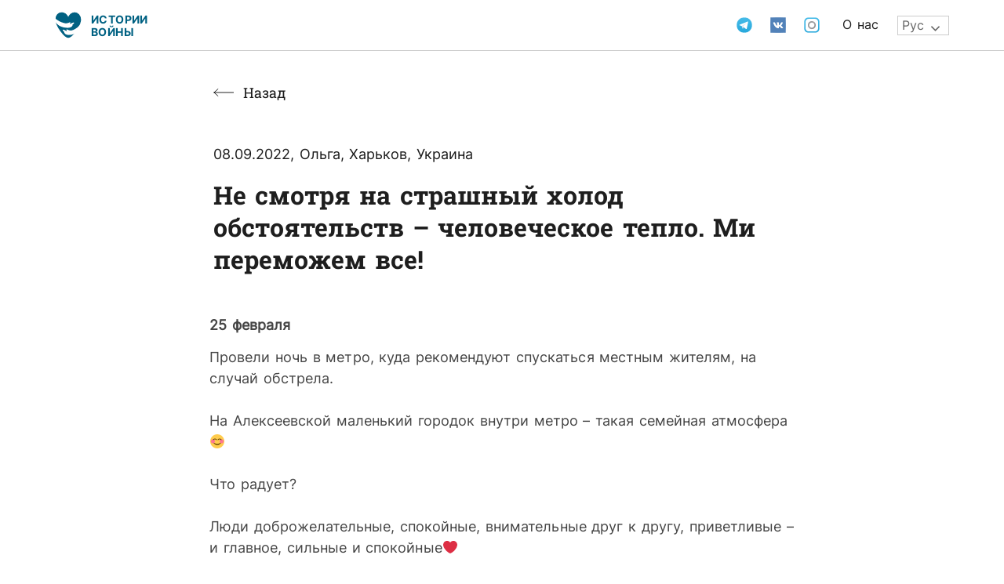

--- FILE ---
content_type: text/html; charset=UTF-8
request_url: https://realstories.live/ne-smotrya-na-strashnyj-holod-obstoyatelstv-chelovecheskoe-teplo-mi-peremozhem-vse/
body_size: 36669
content:
<!doctype html>
<html lang="ru-RU">
<head>
<meta charset="UTF-8">
<meta name="viewport" content="width=device-width, initial-scale=1">
<link rel="profile" href="https://gmpg.org/xfn/11">
<script data-cfasync="false" data-no-defer="1">var ewww_webp_supported=!1;function check_webp_feature(A,e){var w;e=void 0!==e?e:function(){},ewww_webp_supported?e(ewww_webp_supported):((w=new Image).onload=function(){ewww_webp_supported=0<w.width&&0<w.height,e&&e(ewww_webp_supported)},w.onerror=function(){e&&e(!1)},w.src="data:image/webp;base64,"+{alpha:"UklGRkoAAABXRUJQVlA4WAoAAAAQAAAAAAAAAAAAQUxQSAwAAAARBxAR/Q9ERP8DAABWUDggGAAAABQBAJ0BKgEAAQAAAP4AAA3AAP7mtQAAAA=="}[A])}check_webp_feature("alpha");</script><script data-cfasync="false" data-no-defer="1">var Arrive=function(c,w){"use strict";if(c.MutationObserver&&"undefined"!=typeof HTMLElement){var r,a=0,u=(r=HTMLElement.prototype.matches||HTMLElement.prototype.webkitMatchesSelector||HTMLElement.prototype.mozMatchesSelector||HTMLElement.prototype.msMatchesSelector,{matchesSelector:function(e,t){return e instanceof HTMLElement&&r.call(e,t)},addMethod:function(e,t,r){var a=e[t];e[t]=function(){return r.length==arguments.length?r.apply(this,arguments):"function"==typeof a?a.apply(this,arguments):void 0}},callCallbacks:function(e,t){t&&t.options.onceOnly&&1==t.firedElems.length&&(e=[e[0]]);for(var r,a=0;r=e[a];a++)r&&r.callback&&r.callback.call(r.elem,r.elem);t&&t.options.onceOnly&&1==t.firedElems.length&&t.me.unbindEventWithSelectorAndCallback.call(t.target,t.selector,t.callback)},checkChildNodesRecursively:function(e,t,r,a){for(var i,n=0;i=e[n];n++)r(i,t,a)&&a.push({callback:t.callback,elem:i}),0<i.childNodes.length&&u.checkChildNodesRecursively(i.childNodes,t,r,a)},mergeArrays:function(e,t){var r,a={};for(r in e)e.hasOwnProperty(r)&&(a[r]=e[r]);for(r in t)t.hasOwnProperty(r)&&(a[r]=t[r]);return a},toElementsArray:function(e){return e=void 0!==e&&("number"!=typeof e.length||e===c)?[e]:e}}),e=(l.prototype.addEvent=function(e,t,r,a){a={target:e,selector:t,options:r,callback:a,firedElems:[]};return this._beforeAdding&&this._beforeAdding(a),this._eventsBucket.push(a),a},l.prototype.removeEvent=function(e){for(var t,r=this._eventsBucket.length-1;t=this._eventsBucket[r];r--)e(t)&&(this._beforeRemoving&&this._beforeRemoving(t),(t=this._eventsBucket.splice(r,1))&&t.length&&(t[0].callback=null))},l.prototype.beforeAdding=function(e){this._beforeAdding=e},l.prototype.beforeRemoving=function(e){this._beforeRemoving=e},l),t=function(i,n){var o=new e,l=this,s={fireOnAttributesModification:!1};return o.beforeAdding(function(t){var e=t.target;e!==c.document&&e!==c||(e=document.getElementsByTagName("html")[0]);var r=new MutationObserver(function(e){n.call(this,e,t)}),a=i(t.options);r.observe(e,a),t.observer=r,t.me=l}),o.beforeRemoving(function(e){e.observer.disconnect()}),this.bindEvent=function(e,t,r){t=u.mergeArrays(s,t);for(var a=u.toElementsArray(this),i=0;i<a.length;i++)o.addEvent(a[i],e,t,r)},this.unbindEvent=function(){var r=u.toElementsArray(this);o.removeEvent(function(e){for(var t=0;t<r.length;t++)if(this===w||e.target===r[t])return!0;return!1})},this.unbindEventWithSelectorOrCallback=function(r){var a=u.toElementsArray(this),i=r,e="function"==typeof r?function(e){for(var t=0;t<a.length;t++)if((this===w||e.target===a[t])&&e.callback===i)return!0;return!1}:function(e){for(var t=0;t<a.length;t++)if((this===w||e.target===a[t])&&e.selector===r)return!0;return!1};o.removeEvent(e)},this.unbindEventWithSelectorAndCallback=function(r,a){var i=u.toElementsArray(this);o.removeEvent(function(e){for(var t=0;t<i.length;t++)if((this===w||e.target===i[t])&&e.selector===r&&e.callback===a)return!0;return!1})},this},i=new function(){var s={fireOnAttributesModification:!1,onceOnly:!1,existing:!1};function n(e,t,r){return!(!u.matchesSelector(e,t.selector)||(e._id===w&&(e._id=a++),-1!=t.firedElems.indexOf(e._id)))&&(t.firedElems.push(e._id),!0)}var c=(i=new t(function(e){var t={attributes:!1,childList:!0,subtree:!0};return e.fireOnAttributesModification&&(t.attributes=!0),t},function(e,i){e.forEach(function(e){var t=e.addedNodes,r=e.target,a=[];null!==t&&0<t.length?u.checkChildNodesRecursively(t,i,n,a):"attributes"===e.type&&n(r,i)&&a.push({callback:i.callback,elem:r}),u.callCallbacks(a,i)})})).bindEvent;return i.bindEvent=function(e,t,r){t=void 0===r?(r=t,s):u.mergeArrays(s,t);var a=u.toElementsArray(this);if(t.existing){for(var i=[],n=0;n<a.length;n++)for(var o=a[n].querySelectorAll(e),l=0;l<o.length;l++)i.push({callback:r,elem:o[l]});if(t.onceOnly&&i.length)return r.call(i[0].elem,i[0].elem);setTimeout(u.callCallbacks,1,i)}c.call(this,e,t,r)},i},o=new function(){var a={};function i(e,t){return u.matchesSelector(e,t.selector)}var n=(o=new t(function(){return{childList:!0,subtree:!0}},function(e,r){e.forEach(function(e){var t=e.removedNodes,e=[];null!==t&&0<t.length&&u.checkChildNodesRecursively(t,r,i,e),u.callCallbacks(e,r)})})).bindEvent;return o.bindEvent=function(e,t,r){t=void 0===r?(r=t,a):u.mergeArrays(a,t),n.call(this,e,t,r)},o};d(HTMLElement.prototype),d(NodeList.prototype),d(HTMLCollection.prototype),d(HTMLDocument.prototype),d(Window.prototype);var n={};return s(i,n,"unbindAllArrive"),s(o,n,"unbindAllLeave"),n}function l(){this._eventsBucket=[],this._beforeAdding=null,this._beforeRemoving=null}function s(e,t,r){u.addMethod(t,r,e.unbindEvent),u.addMethod(t,r,e.unbindEventWithSelectorOrCallback),u.addMethod(t,r,e.unbindEventWithSelectorAndCallback)}function d(e){e.arrive=i.bindEvent,s(i,e,"unbindArrive"),e.leave=o.bindEvent,s(o,e,"unbindLeave")}}(window,void 0),ewww_webp_supported=!1;function check_webp_feature(e,t){var r;ewww_webp_supported?t(ewww_webp_supported):((r=new Image).onload=function(){ewww_webp_supported=0<r.width&&0<r.height,t(ewww_webp_supported)},r.onerror=function(){t(!1)},r.src="data:image/webp;base64,"+{alpha:"UklGRkoAAABXRUJQVlA4WAoAAAAQAAAAAAAAAAAAQUxQSAwAAAARBxAR/Q9ERP8DAABWUDggGAAAABQBAJ0BKgEAAQAAAP4AAA3AAP7mtQAAAA==",animation:"UklGRlIAAABXRUJQVlA4WAoAAAASAAAAAAAAAAAAQU5JTQYAAAD/////AABBTk1GJgAAAAAAAAAAAAAAAAAAAGQAAABWUDhMDQAAAC8AAAAQBxAREYiI/gcA"}[e])}function ewwwLoadImages(e){if(e){for(var t=document.querySelectorAll(".batch-image img, .image-wrapper a, .ngg-pro-masonry-item a, .ngg-galleria-offscreen-seo-wrapper a"),r=0,a=t.length;r<a;r++)ewwwAttr(t[r],"data-src",t[r].getAttribute("data-webp")),ewwwAttr(t[r],"data-thumbnail",t[r].getAttribute("data-webp-thumbnail"));for(var i=document.querySelectorAll(".rev_slider ul li"),r=0,a=i.length;r<a;r++){ewwwAttr(i[r],"data-thumb",i[r].getAttribute("data-webp-thumb"));for(var n=1;n<11;)ewwwAttr(i[r],"data-param"+n,i[r].getAttribute("data-webp-param"+n)),n++}for(r=0,a=(i=document.querySelectorAll(".rev_slider img")).length;r<a;r++)ewwwAttr(i[r],"data-lazyload",i[r].getAttribute("data-webp-lazyload"));for(var o=document.querySelectorAll("div.woocommerce-product-gallery__image"),r=0,a=o.length;r<a;r++)ewwwAttr(o[r],"data-thumb",o[r].getAttribute("data-webp-thumb"))}for(var l=document.querySelectorAll("video"),r=0,a=l.length;r<a;r++)ewwwAttr(l[r],"poster",e?l[r].getAttribute("data-poster-webp"):l[r].getAttribute("data-poster-image"));for(var s,c=document.querySelectorAll("img.ewww_webp_lazy_load"),r=0,a=c.length;r<a;r++)e&&(ewwwAttr(c[r],"data-lazy-srcset",c[r].getAttribute("data-lazy-srcset-webp")),ewwwAttr(c[r],"data-srcset",c[r].getAttribute("data-srcset-webp")),ewwwAttr(c[r],"data-lazy-src",c[r].getAttribute("data-lazy-src-webp")),ewwwAttr(c[r],"data-src",c[r].getAttribute("data-src-webp")),ewwwAttr(c[r],"data-orig-file",c[r].getAttribute("data-webp-orig-file")),ewwwAttr(c[r],"data-medium-file",c[r].getAttribute("data-webp-medium-file")),ewwwAttr(c[r],"data-large-file",c[r].getAttribute("data-webp-large-file")),null!=(s=c[r].getAttribute("srcset"))&&!1!==s&&s.includes("R0lGOD")&&ewwwAttr(c[r],"src",c[r].getAttribute("data-lazy-src-webp"))),c[r].className=c[r].className.replace(/\bewww_webp_lazy_load\b/,"");for(var w=document.querySelectorAll(".ewww_webp"),r=0,a=w.length;r<a;r++)e?(ewwwAttr(w[r],"srcset",w[r].getAttribute("data-srcset-webp")),ewwwAttr(w[r],"src",w[r].getAttribute("data-src-webp")),ewwwAttr(w[r],"data-orig-file",w[r].getAttribute("data-webp-orig-file")),ewwwAttr(w[r],"data-medium-file",w[r].getAttribute("data-webp-medium-file")),ewwwAttr(w[r],"data-large-file",w[r].getAttribute("data-webp-large-file")),ewwwAttr(w[r],"data-large_image",w[r].getAttribute("data-webp-large_image")),ewwwAttr(w[r],"data-src",w[r].getAttribute("data-webp-src"))):(ewwwAttr(w[r],"srcset",w[r].getAttribute("data-srcset-img")),ewwwAttr(w[r],"src",w[r].getAttribute("data-src-img"))),w[r].className=w[r].className.replace(/\bewww_webp\b/,"ewww_webp_loaded");window.jQuery&&jQuery.fn.isotope&&jQuery.fn.imagesLoaded&&(jQuery(".fusion-posts-container-infinite").imagesLoaded(function(){jQuery(".fusion-posts-container-infinite").hasClass("isotope")&&jQuery(".fusion-posts-container-infinite").isotope()}),jQuery(".fusion-portfolio:not(.fusion-recent-works) .fusion-portfolio-wrapper").imagesLoaded(function(){jQuery(".fusion-portfolio:not(.fusion-recent-works) .fusion-portfolio-wrapper").isotope()}))}function ewwwWebPInit(e){ewwwLoadImages(e),ewwwNggLoadGalleries(e),document.arrive(".ewww_webp",function(){ewwwLoadImages(e)}),document.arrive(".ewww_webp_lazy_load",function(){ewwwLoadImages(e)}),document.arrive("videos",function(){ewwwLoadImages(e)}),"loading"==document.readyState?document.addEventListener("DOMContentLoaded",ewwwJSONParserInit):("undefined"!=typeof galleries&&ewwwNggParseGalleries(e),ewwwWooParseVariations(e))}function ewwwAttr(e,t,r){null!=r&&!1!==r&&e.setAttribute(t,r)}function ewwwJSONParserInit(){"undefined"!=typeof galleries&&check_webp_feature("alpha",ewwwNggParseGalleries),check_webp_feature("alpha",ewwwWooParseVariations)}function ewwwWooParseVariations(e){if(e)for(var t=document.querySelectorAll("form.variations_form"),r=0,a=t.length;r<a;r++){var i=t[r].getAttribute("data-product_variations"),n=!1;try{for(var o in i=JSON.parse(i))void 0!==i[o]&&void 0!==i[o].image&&(void 0!==i[o].image.src_webp&&(i[o].image.src=i[o].image.src_webp,n=!0),void 0!==i[o].image.srcset_webp&&(i[o].image.srcset=i[o].image.srcset_webp,n=!0),void 0!==i[o].image.full_src_webp&&(i[o].image.full_src=i[o].image.full_src_webp,n=!0),void 0!==i[o].image.gallery_thumbnail_src_webp&&(i[o].image.gallery_thumbnail_src=i[o].image.gallery_thumbnail_src_webp,n=!0),void 0!==i[o].image.thumb_src_webp&&(i[o].image.thumb_src=i[o].image.thumb_src_webp,n=!0));n&&ewwwAttr(t[r],"data-product_variations",JSON.stringify(i))}catch(e){}}}function ewwwNggParseGalleries(e){if(e)for(var t in galleries){var r=galleries[t];galleries[t].images_list=ewwwNggParseImageList(r.images_list)}}function ewwwNggLoadGalleries(e){e&&document.addEventListener("ngg.galleria.themeadded",function(e,t){window.ngg_galleria._create_backup=window.ngg_galleria.create,window.ngg_galleria.create=function(e,t){var r=$(e).data("id");return galleries["gallery_"+r].images_list=ewwwNggParseImageList(galleries["gallery_"+r].images_list),window.ngg_galleria._create_backup(e,t)}})}function ewwwNggParseImageList(e){for(var t in e){var r=e[t];if(void 0!==r["image-webp"]&&(e[t].image=r["image-webp"],delete e[t]["image-webp"]),void 0!==r["thumb-webp"]&&(e[t].thumb=r["thumb-webp"],delete e[t]["thumb-webp"]),void 0!==r.full_image_webp&&(e[t].full_image=r.full_image_webp,delete e[t].full_image_webp),void 0!==r.srcsets)for(var a in r.srcsets)nggSrcset=r.srcsets[a],void 0!==r.srcsets[a+"-webp"]&&(e[t].srcsets[a]=r.srcsets[a+"-webp"],delete e[t].srcsets[a+"-webp"]);if(void 0!==r.full_srcsets)for(var i in r.full_srcsets)nggFSrcset=r.full_srcsets[i],void 0!==r.full_srcsets[i+"-webp"]&&(e[t].full_srcsets[i]=r.full_srcsets[i+"-webp"],delete e[t].full_srcsets[i+"-webp"])}return e}check_webp_feature("alpha",ewwwWebPInit);</script><meta name='robots' content='index, follow, max-image-preview:large, max-snippet:-1, max-video-preview:-1' />
<!-- This site is optimized with the Yoast SEO plugin v19.1 - https://yoast.com/wordpress/plugins/seo/ -->
<title>Не смотря на страшный холод обстоятельств - человеческое тепло. Ми переможем все!</title>
<link rel="canonical" href="https://realstories.live/ne-smotrya-na-strashnyj-holod-obstoyatelstv-chelovecheskoe-teplo-mi-peremozhem-vse/" />
<meta property="og:locale" content="ru_RU" />
<meta property="og:type" content="article" />
<meta property="og:title" content="Не смотря на страшный холод обстоятельств - человеческое тепло. Ми переможем все!" />
<meta property="og:description" content="25 февраля Провели ночь в метро, куда рекомендуют спускаться местным жителям, на случай обстрела. На Алексеевской маленький городок внутри метро &#8211; такая семейная атмосфера 😊 Что радует? Люди доброжелательные, спокойные, внимательные друг к другу, приветливые &#8211; и главное, сильные и спокойные❤️ Такие красивые украинские семьи, дети играют с домашними животными, в настольные игры с родителями, [&hellip;]" />
<meta property="og:url" content="https://realstories.live/ne-smotrya-na-strashnyj-holod-obstoyatelstv-chelovecheskoe-teplo-mi-peremozhem-vse/" />
<meta property="og:site_name" content="Живые истории" />
<meta property="article:published_time" content="2022-09-08T08:51:31+00:00" />
<meta property="article:modified_time" content="2022-09-08T16:57:41+00:00" />
<meta property="og:image" content="https://realstories.live/wp-content/uploads/2022/09/izobrazhenie_2022-09-08_120105843.jpg" />
<meta property="og:image:width" content="708" />
<meta property="og:image:height" content="731" />
<meta property="og:image:type" content="image/jpeg" />
<meta name="twitter:card" content="summary_large_image" />
<meta name="twitter:label1" content="Написано автором" />
<meta name="twitter:data1" content="admin-2" />
<meta name="twitter:label2" content="Примерное время для чтения" />
<meta name="twitter:data2" content="46 минут" />
<script type="application/ld+json" class="yoast-schema-graph">{"@context":"https://schema.org","@graph":[{"@type":"WebSite","@id":"https://realstories.live/#website","url":"https://realstories.live/","name":"Живые истории","description":"Истории войны","potentialAction":[{"@type":"SearchAction","target":{"@type":"EntryPoint","urlTemplate":"https://realstories.live/?s={search_term_string}"},"query-input":"required name=search_term_string"}],"inLanguage":"ru-RU"},{"@type":"ImageObject","inLanguage":"ru-RU","@id":"https://realstories.live/ne-smotrya-na-strashnyj-holod-obstoyatelstv-chelovecheskoe-teplo-mi-peremozhem-vse/#primaryimage","url":"https://realstories.live/wp-content/uploads/2022/09/izobrazhenie_2022-09-08_120105843.jpg","contentUrl":"https://realstories.live/wp-content/uploads/2022/09/izobrazhenie_2022-09-08_120105843.jpg","width":708,"height":731,"caption":"izobrazhenie 2022 09 08 120105843"},{"@type":"WebPage","@id":"https://realstories.live/ne-smotrya-na-strashnyj-holod-obstoyatelstv-chelovecheskoe-teplo-mi-peremozhem-vse/#webpage","url":"https://realstories.live/ne-smotrya-na-strashnyj-holod-obstoyatelstv-chelovecheskoe-teplo-mi-peremozhem-vse/","name":"Не смотря на страшный холод обстоятельств - человеческое тепло. Ми переможем все!","isPartOf":{"@id":"https://realstories.live/#website"},"primaryImageOfPage":{"@id":"https://realstories.live/ne-smotrya-na-strashnyj-holod-obstoyatelstv-chelovecheskoe-teplo-mi-peremozhem-vse/#primaryimage"},"datePublished":"2022-09-08T08:51:31+00:00","dateModified":"2022-09-08T16:57:41+00:00","author":{"@id":"https://realstories.live/#/schema/person/6d3302060942fd1475087019b4bb88e6"},"breadcrumb":{"@id":"https://realstories.live/ne-smotrya-na-strashnyj-holod-obstoyatelstv-chelovecheskoe-teplo-mi-peremozhem-vse/#breadcrumb"},"inLanguage":"ru-RU","potentialAction":[{"@type":"ReadAction","target":["https://realstories.live/ne-smotrya-na-strashnyj-holod-obstoyatelstv-chelovecheskoe-teplo-mi-peremozhem-vse/"]}]},{"@type":"BreadcrumbList","@id":"https://realstories.live/ne-smotrya-na-strashnyj-holod-obstoyatelstv-chelovecheskoe-teplo-mi-peremozhem-vse/#breadcrumb","itemListElement":[{"@type":"ListItem","position":1,"name":"Home","item":"https://realstories.live/"},{"@type":"ListItem","position":2,"name":"Не смотря на страшный холод обстоятельств &#8211; человеческое тепло. Ми переможем все!"}]},{"@type":"Person","@id":"https://realstories.live/#/schema/person/6d3302060942fd1475087019b4bb88e6","name":"admin-2","image":{"@type":"ImageObject","inLanguage":"ru-RU","@id":"https://realstories.live/#/schema/person/image/","url":"https://secure.gravatar.com/avatar/bc09a934a3b9cefaf1dbb57cd9de3b77?s=96&d=mm&r=g","contentUrl":"https://secure.gravatar.com/avatar/bc09a934a3b9cefaf1dbb57cd9de3b77?s=96&d=mm&r=g","caption":"admin-2"},"url":"https://realstories.live/author/admin-2/"}]}</script>
<!-- / Yoast SEO plugin. -->
<link rel='dns-prefetch' href='//realstories.live' />
<link rel='dns-prefetch' href='//s.w.org' />
<link rel="alternate" type="application/rss+xml" title="Живые истории &raquo; Лента" href="https://realstories.live/feed/" />
<link rel="alternate" type="application/rss+xml" title="Живые истории &raquo; Лента комментариев" href="https://realstories.live/comments/feed/" />
<link rel="alternate" type="application/rss+xml" title="Живые истории &raquo; Лента комментариев к &laquo;Не смотря на страшный холод обстоятельств &#8211; человеческое тепло. Ми переможем все!&raquo;" href="https://realstories.live/ne-smotrya-na-strashnyj-holod-obstoyatelstv-chelovecheskoe-teplo-mi-peremozhem-vse/feed/" />
<style type="text/css">
img.wp-smiley,
img.emoji {
display: inline !important;
border: none !important;
box-shadow: none !important;
height: 1em !important;
width: 1em !important;
margin: 0 0.07em !important;
vertical-align: -0.1em !important;
background: none !important;
padding: 0 !important;
}
</style>
<!-- <link rel='stylesheet' id='gtranslate-style-css'  href='https://realstories.live/wp-content/plugins/gtranslate/gtranslate-style24.css?ver=6.0' type='text/css' media='all' /> -->
<!-- <link rel='stylesheet' id='wp-block-library-css'  href='https://realstories.live/wp-includes/css/dist/block-library/style.min.css?ver=6.0' type='text/css' media='all' /> -->
<!-- <link rel='stylesheet' id='jet-engine-frontend-css'  href='https://realstories.live/wp-content/plugins/jet-engine/assets/css/frontend.css?ver=2.11.11' type='text/css' media='all' /> -->
<link rel="stylesheet" type="text/css" href="//realstories.live/wp-content/cache/wpfc-minified/11a7u3fc/9ww9s.css" media="all"/>
<style id='global-styles-inline-css' type='text/css'>
body{--wp--preset--color--black: #000000;--wp--preset--color--cyan-bluish-gray: #abb8c3;--wp--preset--color--white: #ffffff;--wp--preset--color--pale-pink: #f78da7;--wp--preset--color--vivid-red: #cf2e2e;--wp--preset--color--luminous-vivid-orange: #ff6900;--wp--preset--color--luminous-vivid-amber: #fcb900;--wp--preset--color--light-green-cyan: #7bdcb5;--wp--preset--color--vivid-green-cyan: #00d084;--wp--preset--color--pale-cyan-blue: #8ed1fc;--wp--preset--color--vivid-cyan-blue: #0693e3;--wp--preset--color--vivid-purple: #9b51e0;--wp--preset--gradient--vivid-cyan-blue-to-vivid-purple: linear-gradient(135deg,rgba(6,147,227,1) 0%,rgb(155,81,224) 100%);--wp--preset--gradient--light-green-cyan-to-vivid-green-cyan: linear-gradient(135deg,rgb(122,220,180) 0%,rgb(0,208,130) 100%);--wp--preset--gradient--luminous-vivid-amber-to-luminous-vivid-orange: linear-gradient(135deg,rgba(252,185,0,1) 0%,rgba(255,105,0,1) 100%);--wp--preset--gradient--luminous-vivid-orange-to-vivid-red: linear-gradient(135deg,rgba(255,105,0,1) 0%,rgb(207,46,46) 100%);--wp--preset--gradient--very-light-gray-to-cyan-bluish-gray: linear-gradient(135deg,rgb(238,238,238) 0%,rgb(169,184,195) 100%);--wp--preset--gradient--cool-to-warm-spectrum: linear-gradient(135deg,rgb(74,234,220) 0%,rgb(151,120,209) 20%,rgb(207,42,186) 40%,rgb(238,44,130) 60%,rgb(251,105,98) 80%,rgb(254,248,76) 100%);--wp--preset--gradient--blush-light-purple: linear-gradient(135deg,rgb(255,206,236) 0%,rgb(152,150,240) 100%);--wp--preset--gradient--blush-bordeaux: linear-gradient(135deg,rgb(254,205,165) 0%,rgb(254,45,45) 50%,rgb(107,0,62) 100%);--wp--preset--gradient--luminous-dusk: linear-gradient(135deg,rgb(255,203,112) 0%,rgb(199,81,192) 50%,rgb(65,88,208) 100%);--wp--preset--gradient--pale-ocean: linear-gradient(135deg,rgb(255,245,203) 0%,rgb(182,227,212) 50%,rgb(51,167,181) 100%);--wp--preset--gradient--electric-grass: linear-gradient(135deg,rgb(202,248,128) 0%,rgb(113,206,126) 100%);--wp--preset--gradient--midnight: linear-gradient(135deg,rgb(2,3,129) 0%,rgb(40,116,252) 100%);--wp--preset--duotone--dark-grayscale: url('#wp-duotone-dark-grayscale');--wp--preset--duotone--grayscale: url('#wp-duotone-grayscale');--wp--preset--duotone--purple-yellow: url('#wp-duotone-purple-yellow');--wp--preset--duotone--blue-red: url('#wp-duotone-blue-red');--wp--preset--duotone--midnight: url('#wp-duotone-midnight');--wp--preset--duotone--magenta-yellow: url('#wp-duotone-magenta-yellow');--wp--preset--duotone--purple-green: url('#wp-duotone-purple-green');--wp--preset--duotone--blue-orange: url('#wp-duotone-blue-orange');--wp--preset--font-size--small: 13px;--wp--preset--font-size--medium: 20px;--wp--preset--font-size--large: 36px;--wp--preset--font-size--x-large: 42px;}.has-black-color{color: var(--wp--preset--color--black) !important;}.has-cyan-bluish-gray-color{color: var(--wp--preset--color--cyan-bluish-gray) !important;}.has-white-color{color: var(--wp--preset--color--white) !important;}.has-pale-pink-color{color: var(--wp--preset--color--pale-pink) !important;}.has-vivid-red-color{color: var(--wp--preset--color--vivid-red) !important;}.has-luminous-vivid-orange-color{color: var(--wp--preset--color--luminous-vivid-orange) !important;}.has-luminous-vivid-amber-color{color: var(--wp--preset--color--luminous-vivid-amber) !important;}.has-light-green-cyan-color{color: var(--wp--preset--color--light-green-cyan) !important;}.has-vivid-green-cyan-color{color: var(--wp--preset--color--vivid-green-cyan) !important;}.has-pale-cyan-blue-color{color: var(--wp--preset--color--pale-cyan-blue) !important;}.has-vivid-cyan-blue-color{color: var(--wp--preset--color--vivid-cyan-blue) !important;}.has-vivid-purple-color{color: var(--wp--preset--color--vivid-purple) !important;}.has-black-background-color{background-color: var(--wp--preset--color--black) !important;}.has-cyan-bluish-gray-background-color{background-color: var(--wp--preset--color--cyan-bluish-gray) !important;}.has-white-background-color{background-color: var(--wp--preset--color--white) !important;}.has-pale-pink-background-color{background-color: var(--wp--preset--color--pale-pink) !important;}.has-vivid-red-background-color{background-color: var(--wp--preset--color--vivid-red) !important;}.has-luminous-vivid-orange-background-color{background-color: var(--wp--preset--color--luminous-vivid-orange) !important;}.has-luminous-vivid-amber-background-color{background-color: var(--wp--preset--color--luminous-vivid-amber) !important;}.has-light-green-cyan-background-color{background-color: var(--wp--preset--color--light-green-cyan) !important;}.has-vivid-green-cyan-background-color{background-color: var(--wp--preset--color--vivid-green-cyan) !important;}.has-pale-cyan-blue-background-color{background-color: var(--wp--preset--color--pale-cyan-blue) !important;}.has-vivid-cyan-blue-background-color{background-color: var(--wp--preset--color--vivid-cyan-blue) !important;}.has-vivid-purple-background-color{background-color: var(--wp--preset--color--vivid-purple) !important;}.has-black-border-color{border-color: var(--wp--preset--color--black) !important;}.has-cyan-bluish-gray-border-color{border-color: var(--wp--preset--color--cyan-bluish-gray) !important;}.has-white-border-color{border-color: var(--wp--preset--color--white) !important;}.has-pale-pink-border-color{border-color: var(--wp--preset--color--pale-pink) !important;}.has-vivid-red-border-color{border-color: var(--wp--preset--color--vivid-red) !important;}.has-luminous-vivid-orange-border-color{border-color: var(--wp--preset--color--luminous-vivid-orange) !important;}.has-luminous-vivid-amber-border-color{border-color: var(--wp--preset--color--luminous-vivid-amber) !important;}.has-light-green-cyan-border-color{border-color: var(--wp--preset--color--light-green-cyan) !important;}.has-vivid-green-cyan-border-color{border-color: var(--wp--preset--color--vivid-green-cyan) !important;}.has-pale-cyan-blue-border-color{border-color: var(--wp--preset--color--pale-cyan-blue) !important;}.has-vivid-cyan-blue-border-color{border-color: var(--wp--preset--color--vivid-cyan-blue) !important;}.has-vivid-purple-border-color{border-color: var(--wp--preset--color--vivid-purple) !important;}.has-vivid-cyan-blue-to-vivid-purple-gradient-background{background: var(--wp--preset--gradient--vivid-cyan-blue-to-vivid-purple) !important;}.has-light-green-cyan-to-vivid-green-cyan-gradient-background{background: var(--wp--preset--gradient--light-green-cyan-to-vivid-green-cyan) !important;}.has-luminous-vivid-amber-to-luminous-vivid-orange-gradient-background{background: var(--wp--preset--gradient--luminous-vivid-amber-to-luminous-vivid-orange) !important;}.has-luminous-vivid-orange-to-vivid-red-gradient-background{background: var(--wp--preset--gradient--luminous-vivid-orange-to-vivid-red) !important;}.has-very-light-gray-to-cyan-bluish-gray-gradient-background{background: var(--wp--preset--gradient--very-light-gray-to-cyan-bluish-gray) !important;}.has-cool-to-warm-spectrum-gradient-background{background: var(--wp--preset--gradient--cool-to-warm-spectrum) !important;}.has-blush-light-purple-gradient-background{background: var(--wp--preset--gradient--blush-light-purple) !important;}.has-blush-bordeaux-gradient-background{background: var(--wp--preset--gradient--blush-bordeaux) !important;}.has-luminous-dusk-gradient-background{background: var(--wp--preset--gradient--luminous-dusk) !important;}.has-pale-ocean-gradient-background{background: var(--wp--preset--gradient--pale-ocean) !important;}.has-electric-grass-gradient-background{background: var(--wp--preset--gradient--electric-grass) !important;}.has-midnight-gradient-background{background: var(--wp--preset--gradient--midnight) !important;}.has-small-font-size{font-size: var(--wp--preset--font-size--small) !important;}.has-medium-font-size{font-size: var(--wp--preset--font-size--medium) !important;}.has-large-font-size{font-size: var(--wp--preset--font-size--large) !important;}.has-x-large-font-size{font-size: var(--wp--preset--font-size--x-large) !important;}
</style>
<!-- <link rel='stylesheet' id='wp-ulike-css'  href='https://realstories.live/wp-content/plugins/wp-ulike/assets/css/wp-ulike.min.css?ver=4.6.2' type='text/css' media='all' /> -->
<!-- <link rel='stylesheet' id='wp-ulike-pro-css'  href='https://realstories.live/wp-content/plugins/wp-ulike-pro/public/assets/css/wp-ulike-pro.min.css?ver=1.7.8' type='text/css' media='all' /> -->
<!-- <link rel='stylesheet' id='hello-elementor-css'  href='https://realstories.live/wp-content/themes/hello-elementor/style.min.css?ver=2.5.0' type='text/css' media='all' /> -->
<!-- <link rel='stylesheet' id='hello-elementor-theme-style-css'  href='https://realstories.live/wp-content/themes/hello-elementor/theme.min.css?ver=2.5.0' type='text/css' media='all' /> -->
<!-- <link rel='stylesheet' id='elementor-frontend-css'  href='https://realstories.live/wp-content/uploads/elementor/css/custom-frontend-lite.min.css?ver=1655921974' type='text/css' media='all' /> -->
<link rel="stylesheet" type="text/css" href="//realstories.live/wp-content/cache/wpfc-minified/79tpkic7/9ww9s.css" media="all"/>
<link rel='stylesheet' id='elementor-post-5-css'  href='https://realstories.live/wp-content/uploads/elementor/css/post-5.css?ver=1655974600' type='text/css' media='all' />
<!-- <link rel='stylesheet' id='jet-elements-css'  href='https://realstories.live/wp-content/plugins/jet-elements/assets/css/jet-elements.css?ver=2.6.6' type='text/css' media='all' /> -->
<!-- <link rel='stylesheet' id='jet-elements-skin-css'  href='https://realstories.live/wp-content/plugins/jet-elements/assets/css/jet-elements-skin.css?ver=2.6.6' type='text/css' media='all' /> -->
<!-- <link rel='stylesheet' id='elementor-icons-css'  href='https://realstories.live/wp-content/plugins/elementor/assets/lib/eicons/css/elementor-icons.min.css?ver=5.15.0' type='text/css' media='all' /> -->
<!-- <link rel='stylesheet' id='elementor-pro-css'  href='https://realstories.live/wp-content/uploads/elementor/css/custom-pro-frontend-lite.min.css?ver=1655921975' type='text/css' media='all' /> -->
<!-- <link rel='stylesheet' id='elementor-global-css'  href='https://realstories.live/wp-content/uploads/elementor/css/global.css?ver=1655921976' type='text/css' media='all' /> -->
<link rel="stylesheet" type="text/css" href="//realstories.live/wp-content/cache/wpfc-minified/kxdv3rh2/9ww9s.css" media="all"/>
<link rel='stylesheet' id='elementor-post-132-css'  href='https://realstories.live/wp-content/uploads/elementor/css/post-132.css?ver=1655922935' type='text/css' media='all' />
<link rel='stylesheet' id='elementor-post-140-css'  href='https://realstories.live/wp-content/uploads/elementor/css/post-140.css?ver=1655922935' type='text/css' media='all' />
<!-- <link rel='stylesheet' id='hello-elementor-child-style-css'  href='https://realstories.live/wp-content/themes/hello-theme-child/style.css?ver=1.0.0' type='text/css' media='all' /> -->
<!-- <link rel='stylesheet' id='child-style-css'  href='https://realstories.live/wp-content/themes/hello-theme-child/styles/css/custom-styles.sass.min.css?ver=6.0' type='text/css' media='all' /> -->
<style>.wpulike-default .wp_ulike_put_image.wp_ulike_btn_is_active:after{filter:none !important}.wpulike-default .count-box{box-shadow:unset;padding:0px;margin:0px}.wpulike-default .count-box:before{border:unset}.wpulike{padding-top:18px !important;padding-bottom:5px !important}.wpulike .wp_ulike_btn{min-width:auto !important;max-width:26px !important;margin-right:10px !important}html:lang(ru-RU) .wp_ulike_is_not_liked button::before{content:"Обнять"}html:lang(uk) .wp_ulike_is_not_liked button::before{content:"Обійняти"}html:lang(en) .wp_ulike_is_not_liked button::before{content:"To Embrace"}.wp_ulike_is_not_liked button::before{content:"Обнять";position:absolute;margin-top:-12px;margin-left:60px;color:#727272}.wp_ulike_is_not_liked button:hover::before{color:#006182}.wp_ulike_general_class button{padding:0px}#stories-listing-footer .elementor-widget-divider{display:none}#stories-listing-footer .wp_ulike_is_not_liked button::before{content:""}#m-section-countries{position:fixed;bottom:0;width:100%}.hide-col{display:none !important}.active-color span a{color:#ce3e15 !important}#iframe{height:400px}.v-fokuse-img img{aspect-ratio:1/1;-o-object-fit:cover;object-fit:cover}#section-map>.elementor-container{min-height:412px}#section-map>.elementor-container .elementor-element-4729f51,#section-map>.elementor-container .elementor-element-4729f51>.elementor-widget-container,#section-map>.elementor-container #map{height:100%;width:100%}.post-tags{display:none !important}#soc-links-o-nas a:hover{text-decoration:underline}@media screen and (min-width:1316px){main:not(.post-189) div[data-elementor-type=wp-page]>.elementor-top-section>.elementor-container,body>div[data-elementor-type=header]>.elementor-top-section>.elementor-container{max-width:calc(100% - 146px) !important}div[data-elementor-id="2192"]>.elementor-top-section>.elementor-container{max-width:calc(100% - 338px) !important}div[data-elementor-type=wp-page] .stories-listing .elementor-section.elementor-inner-section>.elementor-container{max-width:100% !important}}@media screen and (max-width: 767px)and (min-width: 481px){#iframe{height:520px}}@media screen and (max-width:480px){#iframe{height:530px}#section-map>.elementor-container .elementor-element-4729f51,#section-map>.elementor-container .elementor-element-4729f51>.elementor-widget-container,#section-map>.elementor-container #map{height:440px}}@media screen and (max-width:349px){#logo-title{display:none !important}#col-logo{width:20% !important}#col-menu{width:80% !important}}</style>
<link rel="https://api.w.org/" href="https://realstories.live/wp-json/" /><link rel="alternate" type="application/json" href="https://realstories.live/wp-json/wp/v2/posts/7759" /><link rel="EditURI" type="application/rsd+xml" title="RSD" href="https://realstories.live/xmlrpc.php?rsd" />
<link rel="wlwmanifest" type="application/wlwmanifest+xml" href="https://realstories.live/wp-includes/wlwmanifest.xml" /> 
<meta name="generator" content="WordPress 6.0" />
<link rel='shortlink' href='https://realstories.live/?p=7759' />
<link rel="alternate" type="application/json+oembed" href="https://realstories.live/wp-json/oembed/1.0/embed?url=https%3A%2F%2Frealstories.live%2Fne-smotrya-na-strashnyj-holod-obstoyatelstv-chelovecheskoe-teplo-mi-peremozhem-vse%2F" />
<link rel="alternate" type="text/xml+oembed" href="https://realstories.live/wp-json/oembed/1.0/embed?url=https%3A%2F%2Frealstories.live%2Fne-smotrya-na-strashnyj-holod-obstoyatelstv-chelovecheskoe-teplo-mi-peremozhem-vse%2F&#038;format=xml" />
<style>
body>.elementor-location-header>section:nth-of-type(n+2) .elementor-container, main section .elementor-container, .elementor-location-footer section .elementor-container {
max-width: 766px !important;
}
</style>
<!-- Global site tag (gtag.js) - Google Analytics -->
<script async src="https://www.googletagmanager.com/gtag/js?id=G-HYZEY67E0Z"></script>
<script>
window.dataLayer = window.dataLayer || [];
function gtag(){dataLayer.push(arguments);}
gtag('js', new Date());
gtag('config', 'G-HYZEY67E0Z');
</script><style type="text/css">.wpulike .wp_ulike_general_class{background-color:transparent;}.wpulike .wp_ulike_general_class:hover{background-color:transparent!important;}.wpulike .wp_ulike_general_class.wp_ulike_is_already_liked, .wpulike .wp_ulike_general_class.wp_ulike_is_liked{background-color:transparent;}.wpulike .wp_ulike_general_class .wp_ulike_btn{background-color:transparent;}.wpulike .wp_ulike_general_class .wp_ulike_btn{border-color:transparent;border-style:none;}.wpulike .wp_ulike_general_class .wp_ulike_btn.wp_ulike_put_image::after{width:26px!important;height:26px!important;}.wpulike .wp_ulike_general_class .wp_ulike_btn.wp_ulike_put_image::after{background-image:url(https://realstories.live/wp-content/uploads/2022/03/like.svg);}.wpulike .wp_ulike_general_class .wp_ulike_btn:hover{background-color:transparent!important;}.wpulike .wp_ulike_general_class .wp_ulike_btn:hover{border-color:transparent!important;border-style:none!important;}.wpulike .wp_ulike_general_class .wp_ulike_btn.wp_ulike_put_image:hover::after{background-image:url(https://realstories.live/wp-content/uploads/2022/03/like-active.svg)!important;}.wpulike .wp_ulike_general_class .wp_ulike_btn.wp_ulike_btn_is_active{background-color:transparent;}.wpulike .wp_ulike_general_class .wp_ulike_btn.wp_ulike_btn_is_active{border-color:transparent;border-style:none;}.wpulike .wp_ulike_general_class .wp_ulike_btn.wp_ulike_btn_is_active.wp_ulike_put_image::after{background-image:url(https://realstories.live/wp-content/uploads/2022/03/like-active.svg);}.wpulike .wp_ulike_general_class .count-box{color:#bebebe;}.wpulike .wp_ulike_general_class .count-box, .wpulike .wp_ulike_general_class .count-box::before{background-color:transparent;}.wpulike .wp_ulike_general_class .count-box{border-color:transparent;border-style:none;}.wpulike .wp_ulike_general_class.wp_ulike_is_already_liked .count-box, .wpulike .wp_ulike_general_class.wp_ulike_is_liked .count-box{color:#006182;}.wpulike .wp_ulike_general_class.wp_ulike_is_already_liked .count-box, .wpulike .wp_ulike_general_class.wp_ulike_is_liked .count-box, .wpulike .wp_ulike_general_class.wp_ulike_is_already_liked .count-box::before, .wpulike .wp_ulike_general_class.wp_ulike_is_liked .count-box::before{background-color:transparent;}.wpulike .wp_ulike_general_class.wp_ulike_is_already_liked .count-box, .wpulike .wp_ulike_general_class.wp_ulike_is_liked .count-box{border-color:transparent;border-style:none;}.ulp-form{max-width:480px!important;}</style><link rel="icon" href="https://realstories.live/wp-content/uploads/2022/03/favicon-150x150.png" sizes="32x32" />
<link rel="icon" href="https://realstories.live/wp-content/uploads/2022/03/favicon-300x300.png" sizes="192x192" />
<link rel="apple-touch-icon" href="https://realstories.live/wp-content/uploads/2022/03/favicon-300x300.png" />
<meta name="msapplication-TileImage" content="https://realstories.live/wp-content/uploads/2022/03/favicon-300x300.png" />
<!-- Yandex.Metrika counter -->
<noscript><div><img src="https://mc.yandex.ru/watch/88089213" style="position:absolute; left:-9999px;" alt="" /></div></noscript>
<!-- /Yandex.Metrika counter -->
<script data-wpfc-render="false">var Wpfcll={s:[],osl:0,scroll:false,i:function(){Wpfcll.ss();window.addEventListener('load',function(){window.addEventListener("DOMSubtreeModified",function(e){Wpfcll.osl=Wpfcll.s.length;Wpfcll.ss();if(Wpfcll.s.length > Wpfcll.osl){Wpfcll.ls(false);}},false);Wpfcll.ls(true);});window.addEventListener('scroll',function(){Wpfcll.scroll=true;Wpfcll.ls(false);});window.addEventListener('resize',function(){Wpfcll.scroll=true;Wpfcll.ls(false);});window.addEventListener('click',function(){Wpfcll.scroll=true;Wpfcll.ls(false);});},c:function(e,pageload){var w=document.documentElement.clientHeight || body.clientHeight;var n=0;if(pageload){n=0;}else{n=(w > 800) ? 800:200;n=Wpfcll.scroll ? 800:n;}var er=e.getBoundingClientRect();var t=0;var p=e.parentNode ? e.parentNode:false;if(typeof p.getBoundingClientRect=="undefined"){var pr=false;}else{var pr=p.getBoundingClientRect();}if(er.x==0 && er.y==0){for(var i=0;i < 10;i++){if(p){if(pr.x==0 && pr.y==0){if(p.parentNode){p=p.parentNode;}if(typeof p.getBoundingClientRect=="undefined"){pr=false;}else{pr=p.getBoundingClientRect();}}else{t=pr.top;break;}}};}else{t=er.top;}if(w - t+n > 0){return true;}return false;},r:function(e,pageload){var s=this;var oc,ot;try{oc=e.getAttribute("data-wpfc-original-src");ot=e.getAttribute("data-wpfc-original-srcset");originalsizes=e.getAttribute("data-wpfc-original-sizes");if(s.c(e,pageload)){if(oc || ot){if(e.tagName=="DIV" || e.tagName=="A" || e.tagName=="SPAN"){e.style.backgroundImage="url("+oc+")";e.removeAttribute("data-wpfc-original-src");e.removeAttribute("data-wpfc-original-srcset");e.removeAttribute("onload");}else{if(oc){e.setAttribute('src',oc);}if(ot){e.setAttribute('srcset',ot);}if(originalsizes){e.setAttribute('sizes',originalsizes);}if(e.getAttribute("alt") && e.getAttribute("alt")=="blank"){e.removeAttribute("alt");}e.removeAttribute("data-wpfc-original-src");e.removeAttribute("data-wpfc-original-srcset");e.removeAttribute("data-wpfc-original-sizes");e.removeAttribute("onload");if(e.tagName=="IFRAME"){var y="https://www.youtube.com/embed/";if(navigator.userAgent.match(/\sEdge?\/\d/i)){e.setAttribute('src',e.getAttribute("src").replace(/.+\/templates\/youtube\.html\#/,y));}e.onload=function(){if(typeof window.jQuery !="undefined"){if(jQuery.fn.fitVids){jQuery(e).parent().fitVids({customSelector:"iframe[src]"});}}var s=e.getAttribute("src").match(/templates\/youtube\.html\#(.+)/);if(s){try{var i=e.contentDocument || e.contentWindow;if(i.location.href=="about:blank"){e.setAttribute('src',y+s[1]);}}catch(err){e.setAttribute('src',y+s[1]);}}}}}}else{if(e.tagName=="NOSCRIPT"){if(jQuery(e).attr("data-type")=="wpfc"){e.removeAttribute("data-type");jQuery(e).after(jQuery(e).text());}}}}}catch(error){console.log(error);console.log("==>",e);}},ss:function(){var i=Array.prototype.slice.call(document.getElementsByTagName("img"));var f=Array.prototype.slice.call(document.getElementsByTagName("iframe"));var d=Array.prototype.slice.call(document.getElementsByTagName("div"));var a=Array.prototype.slice.call(document.getElementsByTagName("a"));var s=Array.prototype.slice.call(document.getElementsByTagName("span"));var n=Array.prototype.slice.call(document.getElementsByTagName("noscript"));this.s=i.concat(f).concat(d).concat(a).concat(s).concat(n);},ls:function(pageload){var s=this;[].forEach.call(s.s,function(e,index){s.r(e,pageload);});}};document.addEventListener('DOMContentLoaded',function(){wpfci();});function wpfci(){Wpfcll.i();}</script>
</head>
<body class="post-template-default single single-post postid-7759 single-format-standard wp-custom-logo elementor-default elementor-kit-5 elementor-page elementor-page-7759">
<script data-cfasync="false" data-no-defer="1">if(ewww_webp_supported){document.body.classList.add("webp-support");}</script>
<svg xmlns="http://www.w3.org/2000/svg" viewBox="0 0 0 0" width="0" height="0" focusable="false" role="none" style="visibility: hidden; position: absolute; left: -9999px; overflow: hidden;" ><defs><filter id="wp-duotone-dark-grayscale"><feColorMatrix color-interpolation-filters="sRGB" type="matrix" values=" .299 .587 .114 0 0 .299 .587 .114 0 0 .299 .587 .114 0 0 .299 .587 .114 0 0 " /><feComponentTransfer color-interpolation-filters="sRGB" ><feFuncR type="table" tableValues="0 0.49803921568627" /><feFuncG type="table" tableValues="0 0.49803921568627" /><feFuncB type="table" tableValues="0 0.49803921568627" /><feFuncA type="table" tableValues="1 1" /></feComponentTransfer><feComposite in2="SourceGraphic" operator="in" /></filter></defs></svg><svg xmlns="http://www.w3.org/2000/svg" viewBox="0 0 0 0" width="0" height="0" focusable="false" role="none" style="visibility: hidden; position: absolute; left: -9999px; overflow: hidden;" ><defs><filter id="wp-duotone-grayscale"><feColorMatrix color-interpolation-filters="sRGB" type="matrix" values=" .299 .587 .114 0 0 .299 .587 .114 0 0 .299 .587 .114 0 0 .299 .587 .114 0 0 " /><feComponentTransfer color-interpolation-filters="sRGB" ><feFuncR type="table" tableValues="0 1" /><feFuncG type="table" tableValues="0 1" /><feFuncB type="table" tableValues="0 1" /><feFuncA type="table" tableValues="1 1" /></feComponentTransfer><feComposite in2="SourceGraphic" operator="in" /></filter></defs></svg><svg xmlns="http://www.w3.org/2000/svg" viewBox="0 0 0 0" width="0" height="0" focusable="false" role="none" style="visibility: hidden; position: absolute; left: -9999px; overflow: hidden;" ><defs><filter id="wp-duotone-purple-yellow"><feColorMatrix color-interpolation-filters="sRGB" type="matrix" values=" .299 .587 .114 0 0 .299 .587 .114 0 0 .299 .587 .114 0 0 .299 .587 .114 0 0 " /><feComponentTransfer color-interpolation-filters="sRGB" ><feFuncR type="table" tableValues="0.54901960784314 0.98823529411765" /><feFuncG type="table" tableValues="0 1" /><feFuncB type="table" tableValues="0.71764705882353 0.25490196078431" /><feFuncA type="table" tableValues="1 1" /></feComponentTransfer><feComposite in2="SourceGraphic" operator="in" /></filter></defs></svg><svg xmlns="http://www.w3.org/2000/svg" viewBox="0 0 0 0" width="0" height="0" focusable="false" role="none" style="visibility: hidden; position: absolute; left: -9999px; overflow: hidden;" ><defs><filter id="wp-duotone-blue-red"><feColorMatrix color-interpolation-filters="sRGB" type="matrix" values=" .299 .587 .114 0 0 .299 .587 .114 0 0 .299 .587 .114 0 0 .299 .587 .114 0 0 " /><feComponentTransfer color-interpolation-filters="sRGB" ><feFuncR type="table" tableValues="0 1" /><feFuncG type="table" tableValues="0 0.27843137254902" /><feFuncB type="table" tableValues="0.5921568627451 0.27843137254902" /><feFuncA type="table" tableValues="1 1" /></feComponentTransfer><feComposite in2="SourceGraphic" operator="in" /></filter></defs></svg><svg xmlns="http://www.w3.org/2000/svg" viewBox="0 0 0 0" width="0" height="0" focusable="false" role="none" style="visibility: hidden; position: absolute; left: -9999px; overflow: hidden;" ><defs><filter id="wp-duotone-midnight"><feColorMatrix color-interpolation-filters="sRGB" type="matrix" values=" .299 .587 .114 0 0 .299 .587 .114 0 0 .299 .587 .114 0 0 .299 .587 .114 0 0 " /><feComponentTransfer color-interpolation-filters="sRGB" ><feFuncR type="table" tableValues="0 0" /><feFuncG type="table" tableValues="0 0.64705882352941" /><feFuncB type="table" tableValues="0 1" /><feFuncA type="table" tableValues="1 1" /></feComponentTransfer><feComposite in2="SourceGraphic" operator="in" /></filter></defs></svg><svg xmlns="http://www.w3.org/2000/svg" viewBox="0 0 0 0" width="0" height="0" focusable="false" role="none" style="visibility: hidden; position: absolute; left: -9999px; overflow: hidden;" ><defs><filter id="wp-duotone-magenta-yellow"><feColorMatrix color-interpolation-filters="sRGB" type="matrix" values=" .299 .587 .114 0 0 .299 .587 .114 0 0 .299 .587 .114 0 0 .299 .587 .114 0 0 " /><feComponentTransfer color-interpolation-filters="sRGB" ><feFuncR type="table" tableValues="0.78039215686275 1" /><feFuncG type="table" tableValues="0 0.94901960784314" /><feFuncB type="table" tableValues="0.35294117647059 0.47058823529412" /><feFuncA type="table" tableValues="1 1" /></feComponentTransfer><feComposite in2="SourceGraphic" operator="in" /></filter></defs></svg><svg xmlns="http://www.w3.org/2000/svg" viewBox="0 0 0 0" width="0" height="0" focusable="false" role="none" style="visibility: hidden; position: absolute; left: -9999px; overflow: hidden;" ><defs><filter id="wp-duotone-purple-green"><feColorMatrix color-interpolation-filters="sRGB" type="matrix" values=" .299 .587 .114 0 0 .299 .587 .114 0 0 .299 .587 .114 0 0 .299 .587 .114 0 0 " /><feComponentTransfer color-interpolation-filters="sRGB" ><feFuncR type="table" tableValues="0.65098039215686 0.40392156862745" /><feFuncG type="table" tableValues="0 1" /><feFuncB type="table" tableValues="0.44705882352941 0.4" /><feFuncA type="table" tableValues="1 1" /></feComponentTransfer><feComposite in2="SourceGraphic" operator="in" /></filter></defs></svg><svg xmlns="http://www.w3.org/2000/svg" viewBox="0 0 0 0" width="0" height="0" focusable="false" role="none" style="visibility: hidden; position: absolute; left: -9999px; overflow: hidden;" ><defs><filter id="wp-duotone-blue-orange"><feColorMatrix color-interpolation-filters="sRGB" type="matrix" values=" .299 .587 .114 0 0 .299 .587 .114 0 0 .299 .587 .114 0 0 .299 .587 .114 0 0 " /><feComponentTransfer color-interpolation-filters="sRGB" ><feFuncR type="table" tableValues="0.098039215686275 1" /><feFuncG type="table" tableValues="0 0.66274509803922" /><feFuncB type="table" tableValues="0.84705882352941 0.41960784313725" /><feFuncA type="table" tableValues="1 1" /></feComponentTransfer><feComposite in2="SourceGraphic" operator="in" /></filter></defs></svg>		<div data-elementor-type="header" data-elementor-id="132" class="elementor elementor-132 elementor-location-header">
<section class="elementor-section elementor-top-section elementor-element elementor-element-99c426f elementor-section-full_width elementor-section-height-default elementor-section-height-default" data-id="99c426f" data-element_type="section" data-settings="{&quot;jet_parallax_layout_list&quot;:[]}">
<div class="elementor-container elementor-column-gap-no">
<div class="elementor-column elementor-col-100 elementor-top-column elementor-element elementor-element-75ce87c" data-id="75ce87c" data-element_type="column">
<div class="elementor-widget-wrap elementor-element-populated">
<div class="elementor-element elementor-element-a539670 elementor-widget elementor-widget-shortcode" data-id="a539670" data-element_type="widget" data-widget_type="shortcode.default">
<div class="elementor-widget-container">
<div class="elementor-shortcode">		<div data-elementor-type="header" data-elementor-id="44" class="elementor elementor-44 elementor-location-header">
<section class="elementor-section elementor-top-section elementor-element elementor-element-9498661 elementor-section-content-middle elementor-section-boxed elementor-section-height-default elementor-section-height-default" data-id="9498661" data-element_type="section" data-settings="{&quot;jet_parallax_layout_list&quot;:[]}">
<div class="elementor-container elementor-column-gap-extended">
<div class="elementor-column elementor-col-50 elementor-top-column elementor-element elementor-element-2859561" data-id="2859561" data-element_type="column" id="col-logo">
<div class="elementor-widget-wrap elementor-element-populated">
<div class="elementor-element elementor-element-ba1158d elementor-widget__width-auto elementor-widget elementor-widget-theme-site-logo elementor-widget-image" data-id="ba1158d" data-element_type="widget" data-widget_type="theme-site-logo.default">
<div class="elementor-widget-container">
<style>/*! elementor - v3.6.6 - 08-06-2022 */
.elementor-widget-image{text-align:center}.elementor-widget-image a{display:inline-block}.elementor-widget-image a img[src$=".svg"]{width:48px}.elementor-widget-image img{vertical-align:middle;display:inline-block}</style>													<a href="https://realstories.live">
<img width="26" height="26" src="https://realstories.live/wp-content/uploads/2022/03/like-active.svg" class="attachment-full size-full" alt="like-active" loading="lazy" />								</a>
</div>
</div>
<div class="elementor-element elementor-element-ae0c69b elementor-widget__width-auto elementor-widget elementor-widget-heading" data-id="ae0c69b" data-element_type="widget" id="logo-title" data-widget_type="heading.default">
<div class="elementor-widget-container">
<style>/*! elementor - v3.6.6 - 08-06-2022 */
.elementor-heading-title{padding:0;margin:0;line-height:1}.elementor-widget-heading .elementor-heading-title[class*=elementor-size-]>a{color:inherit;font-size:inherit;line-height:inherit}.elementor-widget-heading .elementor-heading-title.elementor-size-small{font-size:15px}.elementor-widget-heading .elementor-heading-title.elementor-size-medium{font-size:19px}.elementor-widget-heading .elementor-heading-title.elementor-size-large{font-size:29px}.elementor-widget-heading .elementor-heading-title.elementor-size-xl{font-size:39px}.elementor-widget-heading .elementor-heading-title.elementor-size-xxl{font-size:59px}</style><div class="elementor-heading-title elementor-size-default"><a href="/">Истории </br>войны</a></div>		</div>
</div>
</div>
</div>
<div class="elementor-column elementor-col-50 elementor-top-column elementor-element elementor-element-e448f0a" data-id="e448f0a" data-element_type="column" id="col-menu">
<div class="elementor-widget-wrap elementor-element-populated">
<div class="elementor-element elementor-element-cd5e0a8 elementor-icon-list--layout-inline elementor-align-left elementor-widget__width-initial elementor-list-item-link-full_width elementor-widget elementor-widget-icon-list" data-id="cd5e0a8" data-element_type="widget" data-widget_type="icon-list.default">
<div class="elementor-widget-container">
<!-- <link rel="stylesheet" href="https://realstories.live/wp-content/uploads/elementor/css/custom-widget-icon-list.min.css?ver=1655921996"> -->
<link rel="stylesheet" type="text/css" href="//realstories.live/wp-content/cache/wpfc-minified/8lyl9beh/9ww9h.css" media="all"/>		<ul class="elementor-icon-list-items elementor-inline-items">
<li class="elementor-icon-list-item elementor-inline-item">
<a href="https://t.me/realstories2022">
<span class="elementor-icon-list-icon">
<svg xmlns="http://www.w3.org/2000/svg" xmlns:xlink="http://www.w3.org/1999/xlink" id="&#x421;&#x43B;&#x43E;&#x439;_1" x="0px" y="0px" width="50px" height="50px" viewBox="0 0 50 50" xml:space="preserve"><g>	<defs>		<rect id="SVGID_1_" x="0.388" y="0.388" width="49.225" height="49.225"></rect>	</defs>	<clipPath id="SVGID_2_">		<use xlink:href="#SVGID_1_"></use>	</clipPath>	<g clip-path="url(#SVGID_2_)">					<linearGradient id="SVGID_3_" gradientUnits="userSpaceOnUse" x1="375.125" y1="-176.8525" x2="375.125" y2="-225.8947" gradientTransform="matrix(1 0 0 -1 -350.125 -176.4648)">			<stop offset="0" style="stop-color:#47BCE9"></stop>			<stop offset="1" style="stop-color:#27A8DC"></stop>		</linearGradient>		<path fill="url(#SVGID_3_)" d="M25,49.612c13.594,0,24.612-11.019,24.612-24.612C49.612,11.407,38.594,0.388,25,0.388   C11.407,0.388,0.388,11.407,0.388,25C0.388,38.594,11.407,49.612,25,49.612z"></path>		<path fill="#FFFFFF" d="M36.97,14.543l-4.398,22.159c0,0-0.617,1.54-2.306,0.803l-10.144-7.772l-3.688-1.782l-6.206-2.094   c0,0-0.95-0.34-1.042-1.078c-0.092-0.737,1.079-1.134,1.079-1.134l24.686-9.683C34.94,13.962,36.97,13.067,36.97,14.543z"></path>		<path fill="#D3E6F2" d="M19.347,36.462c0,0-0.295-0.027-0.664-1.198c-0.369-1.172-2.241-7.313-2.241-7.313l14.912-9.47   c0,0,0.857-0.525,0.829,0c0,0,0.157,0.092-0.305,0.526c-0.461,0.433-11.711,10.54-11.711,10.54"></path>		<path fill="#B7D0E5" d="M24.023,32.711l-4.011,3.659c0,0-0.313,0.24-0.655,0.092l0.765-6.795"></path>	</g></g></svg>						</span>
<span class="elementor-icon-list-text"></span>
</a>
</li>
<li class="elementor-icon-list-item elementor-inline-item">
<a href="https://vk.com/kotel__2022">
<span class="elementor-icon-list-icon">
<svg xmlns="http://www.w3.org/2000/svg" xmlns:xlink="http://www.w3.org/1999/xlink" id="&#x421;&#x43B;&#x43E;&#x439;_1" x="0px" y="0px" width="50px" height="50px" viewBox="0 0 50 50" xml:space="preserve"><g>	<defs>		<path id="SVGID_1_" d="M25,0.272L25,0.272c13.657,0,24.728,11.071,24.728,24.728l0,0c0,13.657-11.07,24.728-24.728,24.728l0,0   C11.343,49.728,0.272,38.657,0.272,25l0,0C0.272,11.343,11.343,0.272,25,0.272z"></path>	</defs>	<clipPath id="SVGID_2_">		<use xlink:href="#SVGID_1_"></use>	</clipPath>	<g clip-path="url(#SVGID_2_)">		<path fill="#5282B9" d="M17.802,1.497h14.421c13.171,0,16.281,3.134,16.281,16.306v14.42c0,13.171-3.134,16.281-16.306,16.281   h-14.42c-13.171,0-16.281-3.134-16.281-16.306v-14.42C1.497,4.631,4.632,1.497,17.802,1.497z"></path>		<path fill="#5282B9" d="M0.272,0.272h49.455v49.455H0.272V0.272z"></path>		<path fill="#FFFFFF" d="M39.984,17.679c0.218-0.734,0-1.248-1.028-1.248h-3.429c-0.881,0-1.273,0.465-1.494,0.979   c0,0-1.737,4.26-4.21,7.002c-0.808,0.808-1.15,1.053-1.591,1.053c-0.222,0-0.539-0.245-0.539-0.979v-6.807   c0-0.881-0.245-1.248-0.979-1.248h-5.386c-0.539,0-0.882,0.417-0.882,0.783c0,0.833,1.224,1.028,1.372,3.33v5.043   c0,1.102-0.197,1.298-0.638,1.298c-1.15,0-3.99-4.26-5.654-9.157c-0.343-0.906-0.662-1.298-1.543-1.298h-3.427   c-0.98,0-1.176,0.465-1.176,0.979c0,0.906,1.151,5.411,5.411,11.36c2.839,4.064,6.831,6.269,10.455,6.269   c2.178,0,2.448-0.491,2.448-1.322v-3.086c0-0.979,0.195-1.175,0.905-1.175c0.516,0,1.372,0.245,3.404,2.205   c2.325,2.324,2.717,3.378,4.014,3.378h3.428c0.979,0,1.469-0.491,1.177-1.444c-0.32-0.955-1.421-2.352-2.892-4.018   c-0.808-0.953-2.006-1.958-2.35-2.472c-0.514-0.661-0.366-0.955,0-1.518C35.38,25.562,39.566,19.688,39.984,17.679z"></path>	</g></g></svg>						</span>
<span class="elementor-icon-list-text"></span>
</a>
</li>
<li class="elementor-icon-list-item elementor-inline-item">
<a href="https://www.instagram.com/realstories.live/">
<span class="elementor-icon-list-icon">
<svg xmlns="http://www.w3.org/2000/svg" xmlns:xlink="http://www.w3.org/1999/xlink" id="&#x421;&#x43B;&#x43E;&#x439;_1" x="0px" y="0px" width="50px" height="50px" viewBox="0 0 50 50" xml:space="preserve"><g>	<defs>		<rect id="SVGID_1_" x="0.499" y="0.499" width="49.002" height="49.001"></rect>	</defs>	<clipPath id="SVGID_2_">		<use xlink:href="#SVGID_1_"></use>	</clipPath>	<linearGradient id="SVGID_3_" gradientUnits="userSpaceOnUse" x1="2.8545" y1="3.5557" x2="48.771" y2="48.1392">		<stop offset="0" style="stop-color:#7F8082"></stop>		<stop offset="0.4631" style="stop-color:#A4A5A7"></stop>		<stop offset="1" style="stop-color:#6C6D6F"></stop>	</linearGradient>	<path clip-path="url(#SVGID_2_)" fill="url(#SVGID_3_)" d="M44.932,35.735c0,5.176-4.199,9.375-9.378,9.375h-21.17  c-5.178,0-9.375-4.199-9.375-9.375V14.564c0-5.178,4.197-9.375,9.375-9.375h21.17c5.179,0,9.378,4.197,9.378,9.375V35.735z   M35.313,0.56H14.626c-7.801,0-14.124,6.324-14.124,14.125v20.688c0,7.802,6.323,14.124,14.124,14.124h20.687  c7.803,0,14.124-6.323,14.124-14.124V14.685C49.437,6.884,43.115,0.56,35.313,0.56z"></path>	<linearGradient id="SVGID_4_" gradientUnits="userSpaceOnUse" x1="2.793" y1="3.6191" x2="48.7095" y2="48.2026">		<stop offset="0" style="stop-color:#7F8082"></stop>		<stop offset="0.4631" style="stop-color:#A4A5A7"></stop>		<stop offset="1" style="stop-color:#6C6D6F"></stop>	</linearGradient>	<path clip-path="url(#SVGID_2_)" fill="url(#SVGID_4_)" d="M24.969,12.454c-7.013,0-12.699,5.685-12.699,12.698  s5.686,12.696,12.699,12.696c7.012,0,12.698-5.684,12.698-12.696C37.667,18.137,31.98,12.454,24.969,12.454z M24.969,33.38  c-4.545,0-8.23-3.685-8.23-8.23c0-4.547,3.687-8.23,8.23-8.23c4.547,0,8.231,3.683,8.231,8.23  C33.203,29.695,29.516,33.38,24.969,33.38z"></path></g></svg>						</span>
<span class="elementor-icon-list-text"></span>
</a>
</li>
</ul>
</div>
</div>
<div class="elementor-element elementor-element-eb859c0 elementor-widget__width-auto elementor-widget elementor-widget-heading" data-id="eb859c0" data-element_type="widget" data-widget_type="heading.default">
<div class="elementor-widget-container">
<span class="elementor-heading-title elementor-size-default"><a href="https://realstories.live/o-nas/">О нас</a></span>		</div>
</div>
<div class="elementor-element elementor-element-b3d893a elementor-widget__width-auto elementor-widget elementor-widget-html" data-id="b3d893a" data-element_type="widget" id="gtranslate" data-widget_type="html.default">
<div class="elementor-widget-container">
<!-- GTranslate -->
<style>
.switcher {font-family:"Inter-Regular";font-size:12pt;text-align:left;cursor:pointer;overflow:hidden;width:66px;line-height:17px;}
.switcher a {text-decoration:none;display:block;font-size:12pt;-webkit-box-sizing:content-box;-moz-box-sizing:content-box;box-sizing:content-box;}
.switcher .selected {background:#fff;position:relative;z-index:9999;}
.switcher .selected a {border:1px solid #ccc;color:#666;padding:3px 5px;width:54px;}
.switcher .selected a:after {height:24px;display:inline-block;position:absolute;right:10px;width:15px;background-position:50%;background-size:11px;background-image:url("data:image/svg+xml;utf8,<svg xmlns='http://www.w3.org/2000/svg' width='16' height='16' viewBox='0 0 285 285'><path d='M282 76.5l-14.2-14.3a9 9 0 0 0-13.1 0L142.5 174.4 30.3 62.2a9 9 0 0 0-13.2 0L3 76.5a9 9 0 0 0 0 13.1l133 133a9 9 0 0 0 13.1 0l133-133a9 9 0 0 0 0-13z' style='fill:%23666'/></svg>");background-repeat:no-repeat;content:""!important;transition:all .2s;}
.switcher .selected a.open:after {-webkit-transform: rotate(-180deg);transform:rotate(-180deg);}
.switcher .selected a:hover {background:#fff}
.switcher .option {position:relative;z-index:9998;border-left:1px solid #ccc;border-right:1px solid #ccc;border-bottom:1px solid #ccc;background-color:#eee;display:none;width:64px;max-height:198px;-webkit-box-sizing:content-box;-moz-box-sizing:content-box;box-sizing:content-box;overflow-y:auto;overflow-x:hidden;}
.switcher .option a {color:#000;padding:3px 5px;}
.switcher .option a:hover {background:#fff;}
.switcher .option a.selected {background:#fff;}
#selected_lang_name {float: none;}
.l_name {float: none !important;margin: 0;}
.switcher .option::-webkit-scrollbar-track{-webkit-box-shadow:inset 0 0 3px rgba(0,0,0,0.3);border-radius:5px;background-color:#f5f5f5;}
.switcher .option::-webkit-scrollbar {width:5px;}
.switcher .option::-webkit-scrollbar-thumb {border-radius:5px;-webkit-box-shadow: inset 0 0 3px rgba(0,0,0,.3);background-color:#888;}
</style>
<div class="switcher notranslate">
<div class="selected">
<a href="#" onclick="return false;">Рус</a>
</div>
<div class="option">
<a href="#" onclick="doGTranslate('ru|ru');jQuery('div.switcher div.selected a').html(jQuery(this).html());return false;" title="Русский" class="nturl selected">Рус</a><a href="#" onclick="doGTranslate('ru|uk');jQuery('div.switcher div.selected a').html(jQuery(this).html());return false;" title="Українська" class="nturl">Укр</a><a href="#" onclick="doGTranslate('ru|en');jQuery('div.switcher div.selected a').html(jQuery(this).html());return false;" title="English" class="nturl">Eng</a></div>
</div>
<style>#goog-gt-tt{display:none!important;}.goog-te-banner-frame{display:none!important;}.goog-te-menu-value:hover{text-decoration:none!important;}.goog-text-highlight{background-color:transparent!important;box-shadow:none!important;}body{top:0!important;}#google_translate_element2{display:none!important;}</style>
<div id="google_translate_element2"></div>
</div>
</div>
</div>
</div>
</div>
</section>
</div>
</div>
</div>
</div>
</div>
</div>
</div>
</section>
<section class="elementor-section elementor-top-section elementor-element elementor-element-0e2c20f elementor-section-boxed elementor-section-height-default elementor-section-height-default" data-id="0e2c20f" data-element_type="section" data-settings="{&quot;jet_parallax_layout_list&quot;:[]}">
<div class="elementor-container elementor-column-gap-extended">
<div class="elementor-column elementor-col-100 elementor-top-column elementor-element elementor-element-d7df42c" data-id="d7df42c" data-element_type="column">
<div class="elementor-widget-wrap elementor-element-populated">
<div class="elementor-element elementor-element-3e807f6 elementor-list-item-link-inline elementor-widget__width-auto elementor-icon-list--layout-traditional elementor-widget elementor-widget-icon-list" data-id="3e807f6" data-element_type="widget" id="btn-back" data-widget_type="icon-list.default">
<div class="elementor-widget-container">
<ul class="elementor-icon-list-items">
<li class="elementor-icon-list-item">
<a href="#">
<span class="elementor-icon-list-icon">
<svg xmlns="http://www.w3.org/2000/svg" width="27" height="11" viewBox="0 0 27 11" fill="none"><path d="M1 5.5L6 1" stroke="#1B1B1B" stroke-linecap="square"></path><rect width="26" height="1" transform="matrix(-1 0 0 1 27 5)" fill="#1B1B1B"></rect><path d="M1 5.5L6 10" stroke="#1B1B1B" stroke-linecap="square"></path></svg>						</span>
<span class="elementor-icon-list-text">Назад</span>
</a>
</li>
</ul>
</div>
</div>
</div>
</div>
</div>
</section>
<section class="elementor-section elementor-top-section elementor-element elementor-element-da6f694 elementor-section-boxed elementor-section-height-default elementor-section-height-default" data-id="da6f694" data-element_type="section" data-settings="{&quot;jet_parallax_layout_list&quot;:[]}">
<div class="elementor-container elementor-column-gap-extended">
<div class="elementor-column elementor-col-100 elementor-top-column elementor-element elementor-element-d8f86ce" data-id="d8f86ce" data-element_type="column">
<div class="elementor-widget-wrap elementor-element-populated">
<div class="elementor-element elementor-element-6774469 elementor-widget__width-auto elementor-widget elementor-widget-heading" data-id="6774469" data-element_type="widget" data-widget_type="heading.default">
<div class="elementor-widget-container">
<span class="elementor-heading-title elementor-size-default">08.09.2022,&nbsp;</span>		</div>
</div>
<div class="elementor-element elementor-element-d6dc43d elementor-widget__width-auto elementor-widget elementor-widget-heading" data-id="d6dc43d" data-element_type="widget" data-widget_type="heading.default">
<div class="elementor-widget-container">
<span class="elementor-heading-title elementor-size-default">Ольга,&nbsp;</span>		</div>
</div>
<div class="elementor-element elementor-element-fd8ddac elementor-widget__width-auto elementor-widget elementor-widget-heading" data-id="fd8ddac" data-element_type="widget" data-widget_type="heading.default">
<div class="elementor-widget-container">
<span class="elementor-heading-title elementor-size-default">Харьков,&nbsp;</span>		</div>
</div>
<div class="elementor-element elementor-element-8b00a66 elementor-widget__width-auto elementor-widget elementor-widget-heading" data-id="8b00a66" data-element_type="widget" data-widget_type="heading.default">
<div class="elementor-widget-container">
<span class="elementor-heading-title elementor-size-default">Украина</span>		</div>
</div>
<div class="elementor-element elementor-element-5347f22 elementor-widget elementor-widget-heading" data-id="5347f22" data-element_type="widget" data-widget_type="heading.default">
<div class="elementor-widget-container">
<h1 class="elementor-heading-title elementor-size-default">Не смотря на страшный холод обстоятельств &#8211; человеческое тепло. Ми переможем все!</h1>		</div>
</div>
</div>
</div>
</div>
</section>
</div>
<main id="content" class="site-main post-7759 post type-post status-publish format-standard has-post-thumbnail hentry category-obstanovka-v-kharkove" role="main">
<div class="page-content">
<div data-elementor-type="wp-post" data-elementor-id="7759" class="elementor elementor-7759">
<section class="elementor-section elementor-top-section elementor-element elementor-element-ca7ccf2 elementor-section-boxed elementor-section-height-default elementor-section-height-default" data-id="ca7ccf2" data-element_type="section" data-settings="{&quot;jet_parallax_layout_list&quot;:[]}">
<div class="elementor-container elementor-column-gap-default">
<div class="elementor-column elementor-col-100 elementor-top-column elementor-element elementor-element-8955397" data-id="8955397" data-element_type="column">
<div class="elementor-widget-wrap elementor-element-populated">
<div class="elementor-element elementor-element-80f9058 elementor-widget elementor-widget-text-editor" data-id="80f9058" data-element_type="widget" data-widget_type="text-editor.default">
<div class="elementor-widget-container">
<style>/*! elementor - v3.6.6 - 08-06-2022 */
.elementor-widget-text-editor.elementor-drop-cap-view-stacked .elementor-drop-cap{background-color:#818a91;color:#fff}.elementor-widget-text-editor.elementor-drop-cap-view-framed .elementor-drop-cap{color:#818a91;border:3px solid;background-color:transparent}.elementor-widget-text-editor:not(.elementor-drop-cap-view-default) .elementor-drop-cap{margin-top:8px}.elementor-widget-text-editor:not(.elementor-drop-cap-view-default) .elementor-drop-cap-letter{width:1em;height:1em}.elementor-widget-text-editor .elementor-drop-cap{float:left;text-align:center;line-height:1;font-size:50px}.elementor-widget-text-editor .elementor-drop-cap-letter{display:inline-block}</style>				<p><strong>25 февраля</strong></p><p>Провели ночь в метро, куда рекомендуют спускаться местным жителям, на случай обстрела.<br /><br />На Алексеевской маленький городок внутри метро &#8211; такая семейная атмосфера 😊<br /><br />Что радует?<br /><br />Люди доброжелательные, спокойные, внимательные друг к другу, приветливые &#8211; и главное, сильные и спокойные❤️<br /><br />Такие красивые украинские семьи, дети играют с домашними животными, в настольные игры с родителями, едят домашнюю выпечку (кстати, выход в это время, когда магазины закрыты и печенек нема)<br /><br />Не видела людей в панике или озлобленных.<br /><br />Спокойствие, принятие, уверенность, человечность &#8211; не смотря на то, что страшно — всем.<br /><br />Не смотря на страшный холод обстоятельств &#8211; человеческое тепло. Ми переможем все!🌟🙏💫<br /><br />Украинцы супер!❤️<br /><br />я набрала с собой в метро цветных карандашей и игр, дети знакомились с котом Марсом, мы немного рисовали и играли)<br /><br />Сбегала домой за карематами, так как взятых пледов оказалось мало, чтобы спать.<br /><br />Очень необычно, но выспались)))<br /><br />И ещё, у нас очень красивая станция метро Олексiiвська ❤️<br /><br />Харьков, ты супер!🌟</p>						</div>
</div>
<div class="elementor-element elementor-element-3f03073 elementor-widget elementor-widget-image" data-id="3f03073" data-element_type="widget" data-widget_type="image.default">
<div class="elementor-widget-container">
<img width="800" height="612" src="[data-uri]" class="attachment-large size-large ewww_webp" alt="izobrazhenie 2022 09 08 123425902" loading="lazy"  sizes="(max-width: 800px) 100vw, 800px" data-src-img="https://realstories.live/wp-content/uploads/2022/09/izobrazhenie_2022-09-08_123425902.jpg" data-src-webp="https://realstories.live/wp-content/uploads/2022/09/izobrazhenie_2022-09-08_123425902.jpg.webp" data-srcset-webp="https://realstories.live/wp-content/uploads/2022/09/izobrazhenie_2022-09-08_123425902.jpg.webp 821w, https://realstories.live/wp-content/uploads/2022/09/izobrazhenie_2022-09-08_123425902-300x229.jpg.webp 300w, https://realstories.live/wp-content/uploads/2022/09/izobrazhenie_2022-09-08_123425902-768x587.jpg.webp 768w" data-srcset-img="https://realstories.live/wp-content/uploads/2022/09/izobrazhenie_2022-09-08_123425902.jpg 821w, https://realstories.live/wp-content/uploads/2022/09/izobrazhenie_2022-09-08_123425902-300x229.jpg 300w, https://realstories.live/wp-content/uploads/2022/09/izobrazhenie_2022-09-08_123425902-768x587.jpg 768w" data-eio="j" /><noscript><img width="800" height="612" src="https://realstories.live/wp-content/uploads/2022/09/izobrazhenie_2022-09-08_123425902.jpg" class="attachment-large size-large" alt="izobrazhenie 2022 09 08 123425902" loading="lazy" srcset="https://realstories.live/wp-content/uploads/2022/09/izobrazhenie_2022-09-08_123425902.jpg 821w, https://realstories.live/wp-content/uploads/2022/09/izobrazhenie_2022-09-08_123425902-300x229.jpg 300w, https://realstories.live/wp-content/uploads/2022/09/izobrazhenie_2022-09-08_123425902-768x587.jpg 768w" sizes="(max-width: 800px) 100vw, 800px" /></noscript>															</div>
</div>
<div class="elementor-element elementor-element-572b851 elementor-widget elementor-widget-text-editor" data-id="572b851" data-element_type="widget" data-widget_type="text-editor.default">
<div class="elementor-widget-container">
<p><strong>26 февраля</strong></p><p>Сегодня ходила за продуктами, впервые с 24.02.22 &#8211; и это было милое путешествие.<br /><br />Я знаю, что днём лучше не ходить, и следую этому правилу, но сегодня захотелось пройтись, поскольку была цель купить продукты и посмотреть на наш город не в экране телефона и сводках, а также по возможности не стоять в трехкилометровой очереди.<br /><br />Подходила к Сильпо на Алексеевке и Классу на 23 августа, очереди были огромные. Пообщалась с харьковчанами &#8211; такие бодрые и добрые, бравые🌟<br /><br />Не осталась стоять там, так как с утра очень хотелось молока, а очереди были таких размеров, что мне казалось, что и молоко закончится всюду.<br />Потому заняла очередь возле Класса на всякий случай и отправилась на любимый Ботанический сад.<br /><br />Там с радостью обнаружила открытые двери кофейни <a class="qi72231t nu7423ey n3hqoq4p r86q59rh b3qcqh3k fq87ekyn bdao358l fsf7x5fv rse6dlih s5oniofx m8h3af8h l7ghb35v kjdc1dyq kmwttqpk srn514ro oxkhqvkx rl78xhln nch0832m cr00lzj9 rn8ck1ys s3jn8y49 icdlwmnq notranslate _a6hd" tabindex="0" role="link" href="https://www.instagram.com/dopamine_kava/">@dopamine_kava</a> и прекрасная бариста Александра угостила меня стаканом молока.<br /><br />Я выпила горячий капучино &#8211; все-таки здорово, когда такой сюрприз: выпечка и горячий капучино в это время &#8211; это нечто удивительное🌟 как светлого мая привет)<br /><br />В Сильпо на Ботсаду очередь была из 10-12 человек, так что совсем скоро я оказалась внутри и приобрела продукты!<br /><br />Очень хорошо, что есть такая возможность в это сложное время. Спасибо, город!❤️<br /><br />Люди вежливы друг к другу, нет давки, и не смотря на то, что все сосредоточены &#8211; в моменте общаются между собой как в мирное время.<br /><br />Потому что у нас оно действительное &#8211; мирное!☀️<br />И хотим мы мира, и потому внимательны друг к другу!<br /><br />Мы защищаем свою красивую и сильную страну🇺🇦<br /><br />Вот почему наши люди спокойны — мы едины, уверены друг в друге и сплочены &#8211; это большая сила! 🙏❤️🌟<br /><br />Наступил комендантский час, сижу дома, читаю новости, желаю вам сил, спокойствия и терпения, в эти сложные дни🙏<br /><br />Берегите себя, будьте добрыми к своим близким в это непростое и такое важное для нас, как для народа, время!☀️<br /><br />З нами правда, вiра та безмерна любов до нашоï краïни! ☀️🇺🇦🙏<br /><br />А значить одне до одного! Тому що Украïна &#8211; це ми!❤️<br />Любов та вiра творять чудеса! Ми переможемо!☀️<br /><br />Харьков, ти супер! 🙏❤️🇺🇦</p>						</div>
</div>
<div class="elementor-element elementor-element-14d927e elementor-widget elementor-widget-image" data-id="14d927e" data-element_type="widget" data-widget_type="image.default">
<div class="elementor-widget-container">
<img width="789" height="780" src="[data-uri]" class="attachment-large size-large ewww_webp" alt="izobrazhenie 2022 09 08 123907384" loading="lazy"  sizes="(max-width: 789px) 100vw, 789px" data-src-img="https://realstories.live/wp-content/uploads/2022/09/izobrazhenie_2022-09-08_123907384.jpg" data-src-webp="https://realstories.live/wp-content/uploads/2022/09/izobrazhenie_2022-09-08_123907384.jpg.webp" data-srcset-webp="https://realstories.live/wp-content/uploads/2022/09/izobrazhenie_2022-09-08_123907384.jpg.webp 789w, https://realstories.live/wp-content/uploads/2022/09/izobrazhenie_2022-09-08_123907384-300x297.jpg.webp 300w, https://realstories.live/wp-content/uploads/2022/09/izobrazhenie_2022-09-08_123907384-768x759.jpg.webp 768w" data-srcset-img="https://realstories.live/wp-content/uploads/2022/09/izobrazhenie_2022-09-08_123907384.jpg 789w, https://realstories.live/wp-content/uploads/2022/09/izobrazhenie_2022-09-08_123907384-300x297.jpg 300w, https://realstories.live/wp-content/uploads/2022/09/izobrazhenie_2022-09-08_123907384-768x759.jpg 768w" data-eio="j" /><noscript><img width="789" height="780" src="https://realstories.live/wp-content/uploads/2022/09/izobrazhenie_2022-09-08_123907384.jpg" class="attachment-large size-large" alt="izobrazhenie 2022 09 08 123907384" loading="lazy" srcset="https://realstories.live/wp-content/uploads/2022/09/izobrazhenie_2022-09-08_123907384.jpg 789w, https://realstories.live/wp-content/uploads/2022/09/izobrazhenie_2022-09-08_123907384-300x297.jpg 300w, https://realstories.live/wp-content/uploads/2022/09/izobrazhenie_2022-09-08_123907384-768x759.jpg 768w" sizes="(max-width: 789px) 100vw, 789px" /></noscript>															</div>
</div>
<div class="elementor-element elementor-element-4bebcd3 elementor-widget elementor-widget-text-editor" data-id="4bebcd3" data-element_type="widget" data-widget_type="text-editor.default">
<div class="elementor-widget-container">
<p><strong>28 февраля</strong></p><p>Сегодня непростой день для Харькова(<br />Опишу свой день, пусть будет здесь<br /><br />Я вышла за продуктами и водой, так как ситуация обострилась и непонятно когда ещё могло бы получится это сделать. По дороге кормила котов🌟<br /><br />Всюду были километровые очереди, а комендантский час не за горами.<br /><br />Потому отправилась на любимый Ботсад<br /><br />Там на этот раз тоже была очередь, и я уже планировала уходить, так как время &#8211; и к тому же новости сегодня были просто страшными(<br />потому телефон убрала, и принимала действительность такой какая есть, здесь и сейчас.<br /><br />И вот, стоим в очереди &#8211; вдруг стало греметь и громыхать, люди сначала не поняли, снимали небо &#8211; я предложила начать уже тикать, так как это было слишком над нашими головами, потом что-то пролетело огромное звук усилился и мы побежали все!<br /><br />Кто кубарём, кто ползком(оглушило), кто и то и другое вместе и ещё успевал снимать на телефон (это эпичное мастерство))<br /><br />После вышли, осмотрелись &#8211; часть людей побежала в супермаркет, часть в метро, я к любимой кофейне &#8211; там мои елочки любимые, это успокаивает.<br /><br />Потом тоже зашла в супермаркет (вспомнила, зачем пришла) &#8211; пустили всех, всю очередь сразу.<br /><br />Набрала из продуктов что успела, кукурузу замороженную, шпинат, печенье, яблоки, горошек, крабовые палочки, греческий йогурт, банановое молоко, арахис)) странный набор, да. ну, что успела)<br />воды и хлеба уже не было.<br /><br />Зато взяла Боржоми и Набеглави &#8211; лучшая вода❤️<br /><br />Домой шла, встречала наших военных благодарила их, а они в ответ, улыбаясь : вам спасибо, что поддерживаете нас! Слава Украине!❤️🌟🇺🇦<br />Тепло!<br /><br />Много сегодня говорила с харьковчанами &#8211; МЫ СУПЕРСИЛА! 💪☀️🌟<br /><br />Сильные, умные, добрые, сплоченные, смелые! ❤️👏🇺🇦<br /><br />Завтра хочу забрать сына и маму с Салтовки &#8211; он поехал проведать бабушку и там остался, пока не было возможности уехать. Если кто может помочь, пишите! Буду очень благодарна!❤️<br /><br /> Ми переможемо! ❤️👏💪🇺🇦🙏<br /><br />P.S водой поделилась соседка, спасибо ей огромное!❤️</p><p> </p><p><strong>1 марта</strong></p><p>Сегодня расфасовали 5 мешков муки от <a class="qi72231t nu7423ey n3hqoq4p r86q59rh b3qcqh3k fq87ekyn bdao358l fsf7x5fv rse6dlih s5oniofx m8h3af8h l7ghb35v kjdc1dyq kmwttqpk srn514ro oxkhqvkx rl78xhln nch0832m cr00lzj9 rn8ck1ys s3jn8y49 icdlwmnq notranslate _a6hd" tabindex="0" role="link" href="https://www.instagram.com/5_sester_pekar/">@5_sester_pekar</a> 🇬🇪❤️☀️<br />под гул самолетов!<br /><br />Сухари, слоеное тесто, лаваши (пятидневные) &#8211; лаваши 5 сестёр вечные, для тех кто не знает. Лавашей немного.<br />Разогреваете в духовке (не в микроволновке!!) и получается вкусный хрустящий лаваш! 🔥<br /><br />Пишите в личку, кому необходима мука и тесто слоеное, уже готовое!<br /><br />Не раздаём на улице, так как хотим, чтобы мука и хлеб попали в первую очередь тем, кто очень нуждается сейчас🙏❤️🇺🇦<br /><br />Завтра будем раздавать и развозить. Иванские &#8211; это сила!🌟<br /><br />Ещё раз огромное спасибо за такую необходимую в эти дни помощь людям любимой грузинской пекарне <a class="qi72231t nu7423ey n3hqoq4p r86q59rh b3qcqh3k fq87ekyn bdao358l fsf7x5fv rse6dlih s5oniofx m8h3af8h l7ghb35v kjdc1dyq kmwttqpk srn514ro oxkhqvkx rl78xhln nch0832m cr00lzj9 rn8ck1ys s3jn8y49 icdlwmnq notranslate _a6hd" tabindex="0" role="link" href="https://www.instagram.com/5_sester_pekar/">@5_sester_pekar</a> ! 🙏❤️🇬🇪<br /><br />Вы с нами в эти сложные времена!<br />Так победим!🙏✌🏼🇺🇦<br /><br />Кстати, мука по-грузински будет пквили, а хлеб &#8211; пури ❤️<br />Красиво!</p>						</div>
</div>
<div class="elementor-element elementor-element-2e78667 elementor-widget elementor-widget-image" data-id="2e78667" data-element_type="widget" data-widget_type="image.default">
<div class="elementor-widget-container">
<img width="800" height="781" src="[data-uri]" class="attachment-large size-large ewww_webp" alt="izobrazhenie 2022 09 08 124832682" loading="lazy"  sizes="(max-width: 800px) 100vw, 800px" data-src-img="https://realstories.live/wp-content/uploads/2022/09/izobrazhenie_2022-09-08_124832682.jpg" data-src-webp="https://realstories.live/wp-content/uploads/2022/09/izobrazhenie_2022-09-08_124832682.jpg.webp" data-srcset-webp="https://realstories.live/wp-content/uploads/2022/09/izobrazhenie_2022-09-08_124832682.jpg.webp 803w, https://realstories.live/wp-content/uploads/2022/09/izobrazhenie_2022-09-08_124832682-300x293.jpg.webp 300w, https://realstories.live/wp-content/uploads/2022/09/izobrazhenie_2022-09-08_124832682-768x750.jpg.webp 768w" data-srcset-img="https://realstories.live/wp-content/uploads/2022/09/izobrazhenie_2022-09-08_124832682.jpg 803w, https://realstories.live/wp-content/uploads/2022/09/izobrazhenie_2022-09-08_124832682-300x293.jpg 300w, https://realstories.live/wp-content/uploads/2022/09/izobrazhenie_2022-09-08_124832682-768x750.jpg 768w" data-eio="j" /><noscript><img width="800" height="781" src="https://realstories.live/wp-content/uploads/2022/09/izobrazhenie_2022-09-08_124832682.jpg" class="attachment-large size-large" alt="izobrazhenie 2022 09 08 124832682" loading="lazy" srcset="https://realstories.live/wp-content/uploads/2022/09/izobrazhenie_2022-09-08_124832682.jpg 803w, https://realstories.live/wp-content/uploads/2022/09/izobrazhenie_2022-09-08_124832682-300x293.jpg 300w, https://realstories.live/wp-content/uploads/2022/09/izobrazhenie_2022-09-08_124832682-768x750.jpg 768w" sizes="(max-width: 800px) 100vw, 800px" /></noscript>															</div>
</div>
<div class="elementor-element elementor-element-1dc1ccd elementor-widget elementor-widget-text-editor" data-id="1dc1ccd" data-element_type="widget" data-widget_type="text-editor.default">
<div class="elementor-widget-container">
<p><strong>11 марта</strong></p><p>Ми в дорозi! ❤️<br /><br />Несколько дней назад приняли решение выехать из родного Харькова.<br />Я бы осталась помогать городу и не ехала, но Саше и маме было сложно<br />Поехали во Львов🦁❤️☀️<br />Благодарю за помощь в организации выезда, поддержку и доброту. Герои среди нас, Юра помогает людям от чистого сердца, ездит в горячие точки, передала ему координаты пожилых людей, которым помогала &#8211; и Юра заботится о них, часто рискуя собой. Большие люди среди нас!☀️🇺🇦❤️🙏<br /><br />Дорога была длинная несколько суток, ехали дружно &#8211; в поездах коллективно ели, пели и поддерживали друг друга!🙏🇺🇦❤️ да, тесно &#8211; но мы уступали места друг другу, пожилым и детям, и просто тем кто совсем устал, пели гимн Украины) 🙏✌🏼🇺🇦<br /><br />Я набрала в поезд мягких игрушек карандашей бабочек машинок стикеров и успокаивала рисовала и играла с детьми.❤️<br /><br />Кстати, флаги Украины и Грузии &#8211; очень радовали детей и успокаивали их в первую очередь)) Украина и Сакартвело в сердце❤️<br /><br />Планировали в Литву к родственникам мамы, но в последний момент у них не получилось принять нас, потому решаем на ходу))<br /><br />С нами Марс &#8211; путешествует с нами, смелый как 🦁<br /><br />Сейчас мы в Польше, несколько дней побудем здесь, а там решим куда ехать! Сегодня спали первую ночь за три дня☀️<br /><br />Поляки принимают радушно, питание, проживание, поддержка, забота, внимание &#8211; благодарим от всего сердца!🙏❤️☀️<br />Куда дальше не решили пока)<br />❤️<br />Хотим скорее вернуться в Украину, пока будем путешествовать &#8211; Европа большая и красивая🌟<br /><br />Следим за новостями и точно уверены- наша Украина переможе, такая любовь победит любое зло, и мы все как один знаем что именно наша смелая страна сделает это, вместе с миром &#8211; мы не боимся, с нами Мир, с нами Любовь❤️ 🇺🇦💪<br /><br />Я рада сейчас встречать украинцев из разных уголков страны &#8211; мы все как одно, стержень, вера, доброта, голубое небо в глазах, солнце в сердце!🙏🇺🇦☀️<br /><br />Харьков, любимый, держись, скоро вернёмся и отстроим тебя заново!☀️🌟✌🏼<br /><br /><br />Люблю ❤️</p>						</div>
</div>
<div class="elementor-element elementor-element-2d21a46 elementor-widget elementor-widget-image" data-id="2d21a46" data-element_type="widget" data-widget_type="image.default">
<div class="elementor-widget-container">
<img width="800" height="598" src="[data-uri]" class="attachment-large size-large ewww_webp" alt="izobrazhenie 2022 09 08 193652618" loading="lazy"  sizes="(max-width: 800px) 100vw, 800px" data-src-img="https://realstories.live/wp-content/uploads/2022/09/izobrazhenie_2022-09-08_193652618.jpg" data-src-webp="https://realstories.live/wp-content/uploads/2022/09/izobrazhenie_2022-09-08_193652618.jpg.webp" data-srcset-webp="https://realstories.live/wp-content/uploads/2022/09/izobrazhenie_2022-09-08_193652618.jpg.webp 862w, https://realstories.live/wp-content/uploads/2022/09/izobrazhenie_2022-09-08_193652618-300x224.jpg.webp 300w, https://realstories.live/wp-content/uploads/2022/09/izobrazhenie_2022-09-08_193652618-768x574.jpg.webp 768w" data-srcset-img="https://realstories.live/wp-content/uploads/2022/09/izobrazhenie_2022-09-08_193652618.jpg 862w, https://realstories.live/wp-content/uploads/2022/09/izobrazhenie_2022-09-08_193652618-300x224.jpg 300w, https://realstories.live/wp-content/uploads/2022/09/izobrazhenie_2022-09-08_193652618-768x574.jpg 768w" data-eio="j" /><noscript><img width="800" height="598" src="https://realstories.live/wp-content/uploads/2022/09/izobrazhenie_2022-09-08_193652618.jpg" class="attachment-large size-large" alt="izobrazhenie 2022 09 08 193652618" loading="lazy" srcset="https://realstories.live/wp-content/uploads/2022/09/izobrazhenie_2022-09-08_193652618.jpg 862w, https://realstories.live/wp-content/uploads/2022/09/izobrazhenie_2022-09-08_193652618-300x224.jpg 300w, https://realstories.live/wp-content/uploads/2022/09/izobrazhenie_2022-09-08_193652618-768x574.jpg 768w" sizes="(max-width: 800px) 100vw, 800px" /></noscript>															</div>
</div>
<div class="elementor-element elementor-element-6e1dbd4 elementor-widget elementor-widget-text-editor" data-id="6e1dbd4" data-element_type="widget" data-widget_type="text-editor.default">
<div class="elementor-widget-container">
<p><strong>15 марта</strong></p><p>Пост благодарности Польше!❤️<br />В данный момент мы находимся в небольшом городке Годуф, в его районе Подбуча &#8211; живем в доме, который называется Светлица.<br />В этом доме раньше был Арт-центр &#8211; дети здесь рисовали и играли, атмосфера ❤️<br />Поляки принимают украинцев как близких родственников &#8211; каждый день местные жители и волонтеры приносят еду, фрукты, овощи, продукты и игрушки.<br />Как мы доехали?<br />Сели в поезд до Львова (22 часа), оттуда на прямой поезд до Польши &#8211; город Перемышль (9 часов), потом на поезд до Катовице (5 часов) и из Катовице нас отправили на автобусе до городка Годоф, район Подбуче)<br />Местные люди заботятся о нас, постоянное внимание и доброе отношение.<br />Пока не знаем что делать, находимся здесь<br />Думали ехать в Германию, узнаём информацию. Напишите кто где?<br /><br />Очень хотим в Украину, в Харьков, молимся за нашу страну🙏<br /><br />Польские и украинские дети находят общий язык без проблем &#8211; у детей общий язык &#8211; язык сердца❤️🙏🌟</p><p> </p><p><strong>30 марта</strong></p><p>Бывает загрустишь тут &#8211; а дети не дают, верят в чудеса, творят чудеса☀️<br />Квiтка та Юра з Львова в детском центре Dzupla, Марiя, Марiя и Марк з Чернигова.<br /><br />Я начиталась новостей и собиралась заплакать, и тут<br />Мария сделала мне подарок, потом включила радио &#8211; для меня было так странно слышать музыку, а потом мы стали танцевать и я подумала это хорошее мгновение❤️<br />Вояж, Вояж &#8211; сколько украинцев сейчас в этом вояже, по всем уголкам мира<br /><br />Разговариваю с украинскими детьми из разных стран сейчас, помогаю адаптироваться к школе, поддерживаю родителей<br /><br />Главное не унывать, в нашей стране будет paradise &#8211; потому что столько любви, добра, благородства и силы обязательно победят❤️🇺🇦💪<br /><br />Все буде Украïна!☀️</p><p> </p>						</div>
</div>
<div class="elementor-element elementor-element-5553e34 elementor-widget elementor-widget-image" data-id="5553e34" data-element_type="widget" data-widget_type="image.default">
<div class="elementor-widget-container">
<img width="565" height="737" src="[data-uri]" class="attachment-large size-large ewww_webp" alt="izobrazhenie 2022 09 08 194437766" loading="lazy"  sizes="(max-width: 565px) 100vw, 565px" data-src-img="https://realstories.live/wp-content/uploads/2022/09/izobrazhenie_2022-09-08_194437766.jpg" data-src-webp="https://realstories.live/wp-content/uploads/2022/09/izobrazhenie_2022-09-08_194437766.jpg.webp" data-srcset-webp="https://realstories.live/wp-content/uploads/2022/09/izobrazhenie_2022-09-08_194437766.jpg.webp 565w, https://realstories.live/wp-content/uploads/2022/09/izobrazhenie_2022-09-08_194437766-230x300.jpg.webp 230w" data-srcset-img="https://realstories.live/wp-content/uploads/2022/09/izobrazhenie_2022-09-08_194437766.jpg 565w, https://realstories.live/wp-content/uploads/2022/09/izobrazhenie_2022-09-08_194437766-230x300.jpg 230w" data-eio="j" /><noscript><img width="565" height="737" src="https://realstories.live/wp-content/uploads/2022/09/izobrazhenie_2022-09-08_194437766.jpg" class="attachment-large size-large" alt="izobrazhenie 2022 09 08 194437766" loading="lazy" srcset="https://realstories.live/wp-content/uploads/2022/09/izobrazhenie_2022-09-08_194437766.jpg 565w, https://realstories.live/wp-content/uploads/2022/09/izobrazhenie_2022-09-08_194437766-230x300.jpg 230w" sizes="(max-width: 565px) 100vw, 565px" /></noscript>															</div>
</div>
<div class="elementor-element elementor-element-d087927 elementor-widget elementor-widget-text-editor" data-id="d087927" data-element_type="widget" data-widget_type="text-editor.default">
<div class="elementor-widget-container">
<p><strong>11 апреля</strong></p><p>Приехали в Харьков ровно через месяц, день в день.<br />9 го уехали &#8211; 9 го приехали)<br /><br />Спасибо Польше за тёплый приём, внимание и заботу! ❤️<br /><br />Мы с Сашей очень хотели домой и дорога домой была солнечной. Ощущение счастья непередаваемое!❤️🇺🇦☀️<br /><br />Ехали через Одессу &#8211; там тоже красиво. Купила там колокол со львами &#8211; и когда сказала «какие красивые львы» Марс как Симба эффектно выпрыгнул из переноски и взмыл вверх, продавец закричала ого! Вот это да💛<br /><br />Пока размышляли стоит ли ехать в город (такие слухи) или чуть переждать в Одессе, над нами пролетело что-то в воздухе<br />Это ускорило темп наших размышлений и мы взяли билеты на Харьков) Дом есть дом!<br />Перед поездом съездили на Дерибассовскую и там Марс встретил Багиру) такая красивая история<br /><br />Также спела с бабушкой Галиной баянисткой песню про кохання ❤️<br /><br /><br />Харьков чистый, красивый, на клумбах цветы и какой же тут родной воздух! Счастье быть дома!☀️<br /><br />Не знаем, что будет дальше &#8211; это известно Богу &#8211; а Бог, как известно, есть Любовь, а Любовь &#8211; это сила!❤️ Таким образом &#8211; все буде добре!<br /><br />Пока ехали в поезде, видели как люди высаживают деревья и цветы &#8211; красота, любовь и вера спасут мир, это точно🌟</p>						</div>
</div>
<div class="elementor-element elementor-element-9412b06 elementor-widget elementor-widget-image" data-id="9412b06" data-element_type="widget" data-widget_type="image.default">
<div class="elementor-widget-container">
<img width="726" height="750" src="[data-uri]" class="attachment-large size-large ewww_webp" alt="izobrazhenie 2022 09 08 194622259" loading="lazy"  sizes="(max-width: 726px) 100vw, 726px" data-src-img="https://realstories.live/wp-content/uploads/2022/09/izobrazhenie_2022-09-08_194622259.jpg" data-src-webp="https://realstories.live/wp-content/uploads/2022/09/izobrazhenie_2022-09-08_194622259.jpg.webp" data-srcset-webp="https://realstories.live/wp-content/uploads/2022/09/izobrazhenie_2022-09-08_194622259.jpg.webp 726w, https://realstories.live/wp-content/uploads/2022/09/izobrazhenie_2022-09-08_194622259-290x300.jpg.webp 290w" data-srcset-img="https://realstories.live/wp-content/uploads/2022/09/izobrazhenie_2022-09-08_194622259.jpg 726w, https://realstories.live/wp-content/uploads/2022/09/izobrazhenie_2022-09-08_194622259-290x300.jpg 290w" data-eio="j" /><noscript><img width="726" height="750" src="https://realstories.live/wp-content/uploads/2022/09/izobrazhenie_2022-09-08_194622259.jpg" class="attachment-large size-large" alt="izobrazhenie 2022 09 08 194622259" loading="lazy" srcset="https://realstories.live/wp-content/uploads/2022/09/izobrazhenie_2022-09-08_194622259.jpg 726w, https://realstories.live/wp-content/uploads/2022/09/izobrazhenie_2022-09-08_194622259-290x300.jpg 290w" sizes="(max-width: 726px) 100vw, 726px" /></noscript>															</div>
</div>
<div class="elementor-element elementor-element-802af28 elementor-widget elementor-widget-text-editor" data-id="802af28" data-element_type="widget" data-widget_type="text-editor.default">
<div class="elementor-widget-container">
<p><strong>15 апреля</strong></p><p>Провожу занятия с детьми в на разных станциях в метро &#8211; такая радость!☀️☀️☀️<br />Харьков &#8211; супергород!<br /><br />ВСЕ БУДЕ ДОБРЕ! БУДЕ МИР!☀️ БУДЕТ ЛЮБОВЬ!❤️<br /><br />Благодарю от всего сердца волонтёров метро, вы просто невероятные &#8211; супергерои, счастлива познакомился с такими людьми!!🙏❤️💪<br /><br />Благодарность за предоставление детской детской локации в метро ГО &#8220;Фонд &#8220;Професійний розвиток Харкова&#8221;у партнерстві з Дитячим фондом ООН (ЮНІСЕФ)</p>						</div>
</div>
<div class="elementor-element elementor-element-4b36b6a elementor-widget elementor-widget-image" data-id="4b36b6a" data-element_type="widget" data-widget_type="image.default">
<div class="elementor-widget-container">
<img width="800" height="721" src="[data-uri]" class="attachment-large size-large ewww_webp" alt="izobrazhenie 2022 09 08 194757977" loading="lazy"  sizes="(max-width: 800px) 100vw, 800px" data-src-img="https://realstories.live/wp-content/uploads/2022/09/izobrazhenie_2022-09-08_194757977.jpg" data-src-webp="https://realstories.live/wp-content/uploads/2022/09/izobrazhenie_2022-09-08_194757977.jpg.webp" data-srcset-webp="https://realstories.live/wp-content/uploads/2022/09/izobrazhenie_2022-09-08_194757977.jpg.webp 840w, https://realstories.live/wp-content/uploads/2022/09/izobrazhenie_2022-09-08_194757977-300x270.jpg.webp 300w, https://realstories.live/wp-content/uploads/2022/09/izobrazhenie_2022-09-08_194757977-768x692.jpg.webp 768w" data-srcset-img="https://realstories.live/wp-content/uploads/2022/09/izobrazhenie_2022-09-08_194757977.jpg 840w, https://realstories.live/wp-content/uploads/2022/09/izobrazhenie_2022-09-08_194757977-300x270.jpg 300w, https://realstories.live/wp-content/uploads/2022/09/izobrazhenie_2022-09-08_194757977-768x692.jpg 768w" data-eio="j" /><noscript><img width="800" height="721" src="https://realstories.live/wp-content/uploads/2022/09/izobrazhenie_2022-09-08_194757977.jpg" class="attachment-large size-large" alt="izobrazhenie 2022 09 08 194757977" loading="lazy" srcset="https://realstories.live/wp-content/uploads/2022/09/izobrazhenie_2022-09-08_194757977.jpg 840w, https://realstories.live/wp-content/uploads/2022/09/izobrazhenie_2022-09-08_194757977-300x270.jpg 300w, https://realstories.live/wp-content/uploads/2022/09/izobrazhenie_2022-09-08_194757977-768x692.jpg 768w" sizes="(max-width: 800px) 100vw, 800px" /></noscript>															</div>
</div>
<div class="elementor-element elementor-element-95631e6 elementor-widget elementor-widget-text-editor" data-id="95631e6" data-element_type="widget" data-widget_type="text-editor.default">
<div class="elementor-widget-container">
<p><strong>25 апреля</strong></p><p>Жарко, красиво и ароматно в Харькове!<br /><br />Ещё апрель, но уже будто май🌷<br /><br />Я знаю, Харьков сейчас вы видите чаще другим, особенно те, кто находятся за его пределами.<br />В Харькове действительно происходит много негативного сейчас .<br />Я показываю тот Харьков, который тоже есть, он существует одновременно с другой стороной<br />Хочу делиться этим с вами☀️ Харьков &#8211; любовь, никто и ничто не в силах это изменить.<br /><br />Город улыбается &#8211; не смотря ни что, улыбается людьми, животными, самокатами и велосипедами, клумбами и чистым голубым небом, взаимоподдержкой, уважением и любовью к красоте☀️<br /><br />Скоро комендантский час, а пока город сияет и переливается, возле кофеен собираются люди, пьют кофе, болтают друг с другом и жмурятся от тёплого солнца.<br /><br />Здесь продаётся вкусный кофе с горячей выпечкой, вкуснейшие десерты (банановые кексы с орехами и сливочной соленой карамелью в <a class="qi72231t nu7423ey n3hqoq4p r86q59rh b3qcqh3k fq87ekyn bdao358l fsf7x5fv rse6dlih s5oniofx m8h3af8h l7ghb35v kjdc1dyq kmwttqpk srn514ro oxkhqvkx rl78xhln nch0832m cr00lzj9 rn8ck1ys s3jn8y49 icdlwmnq notranslate _a6hd" tabindex="0" role="link" href="https://www.instagram.com/dopamine_kava/">@dopamine_kava</a> очень вкусные!<br />Здесь помогают и заботятся друг о друге, и каждый &#8211; в разной степени &#8211; Волонтёр.<br /><br />Сегодня тихо, город цветёт🌷<br />И пахнет!<br />Аромат любви в городе.<br />Ну вы сами знаете как необыкновенно пахнет воздух когда в нем смешаны ароматы вишни, абрикоса, черемухи и вот-вот сирени) Волшебно!<br /><br />Шлю вам светлый луч из такого Харькова☀️</p>						</div>
</div>
<div class="elementor-element elementor-element-921ba72 elementor-widget elementor-widget-image" data-id="921ba72" data-element_type="widget" data-widget_type="image.default">
<div class="elementor-widget-container">
<img width="800" height="600" src="[data-uri]" class="attachment-large size-large ewww_webp" alt="izobrazhenie 2022 09 08 195000669" loading="lazy"  sizes="(max-width: 800px) 100vw, 800px" data-src-img="https://realstories.live/wp-content/uploads/2022/09/izobrazhenie_2022-09-08_195000669.jpg" data-src-webp="https://realstories.live/wp-content/uploads/2022/09/izobrazhenie_2022-09-08_195000669.jpg.webp" data-srcset-webp="https://realstories.live/wp-content/uploads/2022/09/izobrazhenie_2022-09-08_195000669.jpg.webp 813w, https://realstories.live/wp-content/uploads/2022/09/izobrazhenie_2022-09-08_195000669-300x225.jpg.webp 300w, https://realstories.live/wp-content/uploads/2022/09/izobrazhenie_2022-09-08_195000669-768x576.jpg.webp 768w" data-srcset-img="https://realstories.live/wp-content/uploads/2022/09/izobrazhenie_2022-09-08_195000669.jpg 813w, https://realstories.live/wp-content/uploads/2022/09/izobrazhenie_2022-09-08_195000669-300x225.jpg 300w, https://realstories.live/wp-content/uploads/2022/09/izobrazhenie_2022-09-08_195000669-768x576.jpg 768w" data-eio="j" /><noscript><img width="800" height="600" src="https://realstories.live/wp-content/uploads/2022/09/izobrazhenie_2022-09-08_195000669.jpg" class="attachment-large size-large" alt="izobrazhenie 2022 09 08 195000669" loading="lazy" srcset="https://realstories.live/wp-content/uploads/2022/09/izobrazhenie_2022-09-08_195000669.jpg 813w, https://realstories.live/wp-content/uploads/2022/09/izobrazhenie_2022-09-08_195000669-300x225.jpg 300w, https://realstories.live/wp-content/uploads/2022/09/izobrazhenie_2022-09-08_195000669-768x576.jpg 768w" sizes="(max-width: 800px) 100vw, 800px" /></noscript>															</div>
</div>
<div class="elementor-element elementor-element-2f52a03 elementor-widget elementor-widget-text-editor" data-id="2f52a03" data-element_type="widget" data-widget_type="text-editor.default">
<div class="elementor-widget-container">
<p><strong>5 мая</strong></p><p>Сегодня прочитала где-то в сториз, что Харьков &#8211; город призрак. Шо?😎<br /><br />И хочу снова сказать : Харьков &#8211; ЖИВОЙ!!❤️❤️❤️<br /><br />Да, многие районы разрушены, некоторые разрушены почти полностью &#8211; людям латают Квартиры, перевозят их в комфортабельные условия, навещают, развлекают, помогают, в городе есть холодная и горячая Вода, телевидение и интернет, магазины изобилуют продуктами, гуманитарная помощь раздаётся всюду, администрация города не только сохраняет наш город чистым и сияющим цветущим во время войны, а и обеспечивает всем необходимым и Радует.<br /><br />И каждый житель помогает как может &#8211; вот этот красивый педикюр мне сделала девушка из метро &#8211; она на станции делает маникюр и макияж и радует людей в метро, а педикюр делает в доме неподалёку)<br /><br />В городе открываются кофейни, магазины и небольшие стихийные рыночки, обувные магазины, семейные пекарни, понемногу, потихоньку &#8211; люди тянутся к ЖИЗНИ!<br />Люди красиво одеваются и гуляют, при этом это не беспечность &#8211; мы слушаем администрацию города, если объявлена тревога идём в дома и укрытия, после комендантского — тишина.<br /><br />Наш город не призрак, призрачно то, что с ним случилось ( и скоро все наладится) &#8211; так как мы ДЕЙСТВИЕМ И ЛЮБОВЬЮ не даём нашему городу стать призраком!🌟UP AND UP AND NEVER GIVE UP✌🏼<br /><br />Мы здесь не выживаем &#8211; WE STAYING ALIVE!❤️😎☀️🇺🇦💪</p>						</div>
</div>
<div class="elementor-element elementor-element-703ec41 elementor-widget elementor-widget-image" data-id="703ec41" data-element_type="widget" data-widget_type="image.default">
<div class="elementor-widget-container">
<img width="756" height="645" src="[data-uri]" class="attachment-large size-large ewww_webp" alt="izobrazhenie 2022 09 08 195220833" loading="lazy"  sizes="(max-width: 756px) 100vw, 756px" data-src-img="https://realstories.live/wp-content/uploads/2022/09/izobrazhenie_2022-09-08_195220833.jpg" data-src-webp="https://realstories.live/wp-content/uploads/2022/09/izobrazhenie_2022-09-08_195220833.jpg.webp" data-srcset-webp="https://realstories.live/wp-content/uploads/2022/09/izobrazhenie_2022-09-08_195220833.jpg.webp 756w, https://realstories.live/wp-content/uploads/2022/09/izobrazhenie_2022-09-08_195220833-300x256.jpg.webp 300w" data-srcset-img="https://realstories.live/wp-content/uploads/2022/09/izobrazhenie_2022-09-08_195220833.jpg 756w, https://realstories.live/wp-content/uploads/2022/09/izobrazhenie_2022-09-08_195220833-300x256.jpg 300w" data-eio="j" /><noscript><img width="756" height="645" src="https://realstories.live/wp-content/uploads/2022/09/izobrazhenie_2022-09-08_195220833.jpg" class="attachment-large size-large" alt="izobrazhenie 2022 09 08 195220833" loading="lazy" srcset="https://realstories.live/wp-content/uploads/2022/09/izobrazhenie_2022-09-08_195220833.jpg 756w, https://realstories.live/wp-content/uploads/2022/09/izobrazhenie_2022-09-08_195220833-300x256.jpg 300w" sizes="(max-width: 756px) 100vw, 756px" /></noscript>															</div>
</div>
<div class="elementor-element elementor-element-1158649 elementor-widget elementor-widget-text-editor" data-id="1158649" data-element_type="widget" data-widget_type="text-editor.default">
<div class="elementor-widget-container">
<p><strong>4 сентября</strong></p><p>Дуже люблю сонце та квіти, тому коли тримаю у руках сонячну квітку &#8211; радію☀️</p><p>У цієй карусели ➡️ є ще сонце — гаряче та смачне, з облаками сиру всередині &#8211; це хачапурі від <a class="qi72231t nu7423ey n3hqoq4p r86q59rh b3qcqh3k fq87ekyn bdao358l fsf7x5fv rse6dlih s5oniofx m8h3af8h l7ghb35v kjdc1dyq kmwttqpk srn514ro oxkhqvkx rl78xhln nch0832m cr00lzj9 rn8ck1ys s3jn8y49 icdlwmnq notranslate _a6hd" tabindex="0" role="link" href="https://www.instagram.com/5_sester_pekar/">@5_sester_pekar</a> 🌟</p><p><a class="qi72231t nu7423ey n3hqoq4p r86q59rh b3qcqh3k fq87ekyn bdao358l fsf7x5fv rse6dlih s5oniofx m8h3af8h l7ghb35v kjdc1dyq kmwttqpk srn514ro oxkhqvkx rl78xhln nch0832m cr00lzj9 rn8ck1ys s3jn8y49 icdlwmnq notranslate _a6hd" tabindex="0" role="link" href="https://www.instagram.com/5_sester_pekar/">@5_sester_pekar</a> з початку війни з Україною &#8211; пам’ятаєте як у самі темни часи (подивіться моі публікаціі за лютий та березень) вони віддавали людям муку, тісто та лаваши.</p><p>У той час коли греміло, не було хліба, ïжи, усі були налякані, це насправді було люто &#8211; ція білосніжна мука, тісто, сухарі та лаваші &#8211; були як промінь світла серед темряви.<br />Дякуємо, любі!❤️</p><p>Пам’ятаю як ми з <a class="qi72231t nu7423ey n3hqoq4p r86q59rh b3qcqh3k fq87ekyn bdao358l fsf7x5fv rse6dlih s5oniofx m8h3af8h l7ghb35v kjdc1dyq kmwttqpk srn514ro oxkhqvkx rl78xhln nch0832m cr00lzj9 rn8ck1ys s3jn8y49 icdlwmnq notranslate _a6hd" tabindex="0" role="link" href="https://www.instagram.com/denisivanskoi/">@denisivanskoi</a> (дякую) та його друзями фасовали муку під грохочущи літаки та вибухи, а потім віддавали людям біля Сільпо, як вони кидалися на нас та благали, дякували, півроку минуло а я пам’ятаю кожну людину того дня🙏</p><p>Зараз, як і завжди &#8211; з любов’ю та щірим серцем <a class="qi72231t nu7423ey n3hqoq4p r86q59rh b3qcqh3k fq87ekyn bdao358l fsf7x5fv rse6dlih s5oniofx m8h3af8h l7ghb35v kjdc1dyq kmwttqpk srn514ro oxkhqvkx rl78xhln nch0832m cr00lzj9 rn8ck1ys s3jn8y49 icdlwmnq notranslate _a6hd" tabindex="0" role="link" href="https://www.instagram.com/5_sester_pekar/">@5_sester_pekar</a> працюють для вас на проспекті Перемоги, біля Класу та завжди ради зустріти гарячими хачапурі, лавашами та теплим привітанням! ☀️❤️🇬🇪🇺🇦🌟</p><p>Завітайте до них ті, хто зараз у Харкові &#8211; нехай буде ще сонячней та тепліше восені☀️</p><p>Також на ціх відео я проходжу Куліничі &#8211; вони відчинилися в Харкові у квітні &#8211; це була дуже важлива для міста тих днів подія, подія-надія)</p><p>Сонце грузінською мовою буде &#8211; მზე &#8211; мзє☀️<br />Мовою моєї мами &#8211; iспанською &#8211; sol ☀️</p><p>Хай воно сяє та гріє нашу країну та захищає наше блакитне та безкрайнє небо)</p><p>Ще додала відео від 3 березня, коли було дуже страшно &#8211; ми з Сашей йдемо по вулиці та віримо у нашу країну та любов.<br />Через півроку &#8211; відчуваємо так же сильно, віримо та йдемо❤️</p><p>Мир настане дуже скоро. Почекайте ще трошкі🙏</p><p>Харків, вересень. Люблю💛</p><p><a href="https://www.instagram.com/omarkina_ol/">Ссылка на источник</a></p>						</div>
</div>
<div class="elementor-element elementor-element-b3a288f elementor-widget elementor-widget-image" data-id="b3a288f" data-element_type="widget" data-widget_type="image.default">
<div class="elementor-widget-container">
<img width="691" height="737" src="[data-uri]" class="attachment-large size-large ewww_webp" alt="izobrazhenie 2022 09 08 195701022" loading="lazy"  sizes="(max-width: 691px) 100vw, 691px" data-src-img="https://realstories.live/wp-content/uploads/2022/09/izobrazhenie_2022-09-08_195701022.jpg" data-src-webp="https://realstories.live/wp-content/uploads/2022/09/izobrazhenie_2022-09-08_195701022.jpg.webp" data-srcset-webp="https://realstories.live/wp-content/uploads/2022/09/izobrazhenie_2022-09-08_195701022.jpg.webp 691w, https://realstories.live/wp-content/uploads/2022/09/izobrazhenie_2022-09-08_195701022-281x300.jpg.webp 281w" data-srcset-img="https://realstories.live/wp-content/uploads/2022/09/izobrazhenie_2022-09-08_195701022.jpg 691w, https://realstories.live/wp-content/uploads/2022/09/izobrazhenie_2022-09-08_195701022-281x300.jpg 281w" data-eio="j" /><noscript><img width="691" height="737" src="https://realstories.live/wp-content/uploads/2022/09/izobrazhenie_2022-09-08_195701022.jpg" class="attachment-large size-large" alt="izobrazhenie 2022 09 08 195701022" loading="lazy" srcset="https://realstories.live/wp-content/uploads/2022/09/izobrazhenie_2022-09-08_195701022.jpg 691w, https://realstories.live/wp-content/uploads/2022/09/izobrazhenie_2022-09-08_195701022-281x300.jpg 281w" sizes="(max-width: 691px) 100vw, 691px" /></noscript>															</div>
</div>
</div>
</div>
</div>
</section>
</div>
<div class="post-tags">
</div>
</div>
<section id="comments" class="comments-area">
</section><!-- .comments-area -->
</main>
		<div data-elementor-type="footer" data-elementor-id="140" class="elementor elementor-140 elementor-location-footer">
<section class="elementor-section elementor-top-section elementor-element elementor-element-dcb0f4c elementor-section-boxed elementor-section-height-default elementor-section-height-default" data-id="dcb0f4c" data-element_type="section" data-settings="{&quot;jet_parallax_layout_list&quot;:[]}">
<div class="elementor-container elementor-column-gap-default">
<div class="elementor-column elementor-col-50 elementor-top-column elementor-element elementor-element-7ebd19f" data-id="7ebd19f" data-element_type="column">
<div class="elementor-widget-wrap elementor-element-populated">
<div class="elementor-element elementor-element-5d140ed elementor-widget elementor-widget-wp_ulike_posts_button" data-id="5d140ed" data-element_type="widget" data-widget_type="wp_ulike_posts_button.default">
<div class="elementor-widget-container">
<div class="wpulike wpulike-default wpulike-elementor-widget wpulike-is-pro" ><div class="wp_ulike_general_class wp_ulike_is_not_liked"><button type="button"
aria-label="Like Button"
data-ulike-id="7759"
data-ulike-nonce="52470aa8b5"
data-ulike-type="post"
data-ulike-template="wpulike-default"
data-ulike-display-likers=""
data-ulike-likers-style=""
class="wp_ulike_btn wp_ulike_put_image wp_post_btn_7759"></button><span class="count-box wp_ulike_counter_up" data-ulike-counter-value="14"></span>			</div></div>
</div>
</div>
</div>
</div>
<div class="elementor-column elementor-col-50 elementor-top-column elementor-element elementor-element-bed492d" data-id="bed492d" data-element_type="column">
<div class="elementor-widget-wrap elementor-element-populated">
<div class="elementor-element elementor-element-23d10a4 elementor-widget elementor-widget-heading" data-id="23d10a4" data-element_type="widget" data-widget_type="heading.default">
<div class="elementor-widget-container">
<div class="elementor-heading-title elementor-size-default"><a href="#">Наверх</a></div>		</div>
</div>
<div class="elementor-element elementor-element-b9f9b7b elementor-view-default elementor-widget elementor-widget-icon" data-id="b9f9b7b" data-element_type="widget" data-widget_type="icon.default">
<div class="elementor-widget-container">
<div class="elementor-icon-wrapper">
<a class="elementor-icon" href="#">
<svg xmlns="http://www.w3.org/2000/svg" width="11" height="21" viewBox="0 0 11 21" fill="none"><path d="M5.5 1L1 6" stroke="#727272" stroke-linecap="square"></path><rect x="5" y="21" width="20" height="1" transform="rotate(-90 5 21)" fill="#727272"></rect><path d="M5.5 1L10 6" stroke="#727272" stroke-linecap="square"></path></svg>			</a>
</div>
</div>
</div>
</div>
</div>
</div>
</section>
<section class="elementor-section elementor-top-section elementor-element elementor-element-965592f elementor-section-boxed elementor-section-height-default elementor-section-height-default" data-id="965592f" data-element_type="section" data-settings="{&quot;jet_parallax_layout_list&quot;:[]}">
<div class="elementor-container elementor-column-gap-extended">
<div class="elementor-column elementor-col-100 elementor-top-column elementor-element elementor-element-df94339" data-id="df94339" data-element_type="column">
<div class="elementor-widget-wrap elementor-element-populated">
<section class="elementor-section elementor-inner-section elementor-element elementor-element-05b3a56 elementor-section-boxed elementor-section-height-default elementor-section-height-default" data-id="05b3a56" data-element_type="section" data-settings="{&quot;jet_parallax_layout_list&quot;:[]}">
<div class="elementor-container elementor-column-gap-no">
<div class="elementor-column elementor-col-50 elementor-inner-column elementor-element elementor-element-8e28ad8" data-id="8e28ad8" data-element_type="column">
<div class="elementor-widget-wrap elementor-element-populated">
<div class="elementor-element elementor-element-4b67179 elementor-widget elementor-widget-text-editor" data-id="4b67179" data-element_type="widget" data-widget_type="text-editor.default">
<div class="elementor-widget-container">
<p><b>Поделитесь этой историей в мессенджерах или соцсетях:</b></p>						</div>
</div>
</div>
</div>
<div class="elementor-column elementor-col-50 elementor-inner-column elementor-element elementor-element-db9be8a" data-id="db9be8a" data-element_type="column">
<div class="elementor-widget-wrap elementor-element-populated">
<div class="elementor-element elementor-element-513af66 elementor-share-buttons--view-icon elementor-share-buttons-tablet--align-right elementor-share-buttons-mobile--align-left elementor-share-buttons--skin-gradient elementor-share-buttons--shape-square elementor-grid-0 elementor-share-buttons--color-official elementor-widget elementor-widget-share-buttons" data-id="513af66" data-element_type="widget" data-widget_type="share-buttons.default">
<div class="elementor-widget-container">
<!-- <link rel="stylesheet" href="https://realstories.live/wp-content/plugins/elementor-pro/assets/css/widget-share-buttons.min.css"> -->
<link rel="stylesheet" type="text/css" href="//realstories.live/wp-content/cache/wpfc-minified/cz39tak/9ww9h.css" media="all"/>		<div class="elementor-grid">
<div class="elementor-grid-item">
<div class="elementor-share-btn elementor-share-btn_telegram" tabindex="0" aria-label="Поделиться в telegram">
<span class="elementor-share-btn__icon">
<i class="fab fa-telegram" aria-hidden="true"></i>							</span>
</div>
</div>
<div class="elementor-grid-item">
<div class="elementor-share-btn elementor-share-btn_whatsapp" tabindex="0" aria-label="Поделиться в whatsapp">
<span class="elementor-share-btn__icon">
<i class="fab fa-whatsapp" aria-hidden="true"></i>							</span>
</div>
</div>
<div class="elementor-grid-item">
<div class="elementor-share-btn elementor-share-btn_vk" tabindex="0" aria-label="Поделиться в vk">
<span class="elementor-share-btn__icon">
<i class="fab fa-vk" aria-hidden="true"></i>							</span>
</div>
</div>
<div class="elementor-grid-item">
<div class="elementor-share-btn elementor-share-btn_odnoklassniki" tabindex="0" aria-label="Поделиться в odnoklassniki">
<span class="elementor-share-btn__icon">
<i class="fab fa-odnoklassniki" aria-hidden="true"></i>							</span>
</div>
</div>
<div class="elementor-grid-item">
<div class="elementor-share-btn elementor-share-btn_twitter" tabindex="0" aria-label="Поделиться в twitter">
<span class="elementor-share-btn__icon">
<i class="fab fa-twitter" aria-hidden="true"></i>							</span>
</div>
</div>
</div>
</div>
</div>
</div>
</div>
</div>
</section>
<div class="elementor-element elementor-element-c3925d8 elementor-widget-divider--view-line elementor-widget elementor-widget-divider" data-id="c3925d8" data-element_type="widget" data-widget_type="divider.default">
<div class="elementor-widget-container">
<style>/*! elementor - v3.6.6 - 08-06-2022 */
.elementor-widget-divider{--divider-border-style:none;--divider-border-width:1px;--divider-color:#2c2c2c;--divider-icon-size:20px;--divider-element-spacing:10px;--divider-pattern-height:24px;--divider-pattern-size:20px;--divider-pattern-url:none;--divider-pattern-repeat:repeat-x}.elementor-widget-divider .elementor-divider{display:-webkit-box;display:-ms-flexbox;display:flex}.elementor-widget-divider .elementor-divider__text{font-size:15px;line-height:1;max-width:95%}.elementor-widget-divider .elementor-divider__element{margin:0 var(--divider-element-spacing);-ms-flex-negative:0;flex-shrink:0}.elementor-widget-divider .elementor-icon{font-size:var(--divider-icon-size)}.elementor-widget-divider .elementor-divider-separator{display:-webkit-box;display:-ms-flexbox;display:flex;margin:0;direction:ltr}.elementor-widget-divider--view-line_icon .elementor-divider-separator,.elementor-widget-divider--view-line_text .elementor-divider-separator{-webkit-box-align:center;-ms-flex-align:center;align-items:center}.elementor-widget-divider--view-line_icon .elementor-divider-separator:after,.elementor-widget-divider--view-line_icon .elementor-divider-separator:before,.elementor-widget-divider--view-line_text .elementor-divider-separator:after,.elementor-widget-divider--view-line_text .elementor-divider-separator:before{display:block;content:"";border-bottom:0;-webkit-box-flex:1;-ms-flex-positive:1;flex-grow:1;border-top:var(--divider-border-width) var(--divider-border-style) var(--divider-color)}.elementor-widget-divider--element-align-left .elementor-divider .elementor-divider-separator>.elementor-divider__svg:first-of-type{-webkit-box-flex:0;-ms-flex-positive:0;flex-grow:0;-ms-flex-negative:100;flex-shrink:100}.elementor-widget-divider--element-align-left .elementor-divider-separator:before{content:none}.elementor-widget-divider--element-align-left .elementor-divider__element{margin-left:0}.elementor-widget-divider--element-align-right .elementor-divider .elementor-divider-separator>.elementor-divider__svg:last-of-type{-webkit-box-flex:0;-ms-flex-positive:0;flex-grow:0;-ms-flex-negative:100;flex-shrink:100}.elementor-widget-divider--element-align-right .elementor-divider-separator:after{content:none}.elementor-widget-divider--element-align-right .elementor-divider__element{margin-right:0}.elementor-widget-divider:not(.elementor-widget-divider--view-line_text):not(.elementor-widget-divider--view-line_icon) .elementor-divider-separator{border-top:var(--divider-border-width) var(--divider-border-style) var(--divider-color)}.elementor-widget-divider--separator-type-pattern{--divider-border-style:none}.elementor-widget-divider--separator-type-pattern.elementor-widget-divider--view-line .elementor-divider-separator,.elementor-widget-divider--separator-type-pattern:not(.elementor-widget-divider--view-line) .elementor-divider-separator:after,.elementor-widget-divider--separator-type-pattern:not(.elementor-widget-divider--view-line) .elementor-divider-separator:before,.elementor-widget-divider--separator-type-pattern:not([class*=elementor-widget-divider--view]) .elementor-divider-separator{width:100%;min-height:var(--divider-pattern-height);-webkit-mask-size:var(--divider-pattern-size) 100%;mask-size:var(--divider-pattern-size) 100%;-webkit-mask-repeat:var(--divider-pattern-repeat);mask-repeat:var(--divider-pattern-repeat);background-color:var(--divider-color);-webkit-mask-image:var(--divider-pattern-url);mask-image:var(--divider-pattern-url)}.elementor-widget-divider--no-spacing{--divider-pattern-size:auto}.elementor-widget-divider--bg-round{--divider-pattern-repeat:round}.rtl .elementor-widget-divider .elementor-divider__text{direction:rtl}</style>		<div class="elementor-divider">
<span class="elementor-divider-separator">
</span>
</div>
</div>
</div>
<div class="elementor-element elementor-element-7ce1b84 elementor-widget elementor-widget-jet-listing-grid" data-id="7ce1b84" data-element_type="widget" id="stories-listing-footer" data-settings="{&quot;columns&quot;:&quot;3&quot;,&quot;columns_mobile_extra&quot;:&quot;1&quot;}" data-widget_type="jet-listing-grid.default">
<div class="elementor-widget-container">
<div class="jet-listing-grid jet-listing"><div class="jet-listing-grid__items grid-col-desk-3 grid-col-tablet-3 grid-col-mobile-3 jet-listing-grid--356"  data-nav="{&quot;enabled&quot;:true,&quot;type&quot;:&quot;click&quot;,&quot;more_el&quot;:null,&quot;query&quot;:{&quot;post_status&quot;:&quot;publish&quot;,&quot;post_type&quot;:&quot;post&quot;,&quot;posts_per_page&quot;:&quot;3&quot;,&quot;paged&quot;:&quot;1&quot;,&quot;ignore_sticky_posts&quot;:&quot;1&quot;,&quot;meta_query&quot;:[{&quot;key&quot;:&quot;strana&quot;,&quot;value&quot;:&quot;\u0423\u043a\u0440\u0430\u0438\u043d\u0430&quot;,&quot;compare&quot;:&quot;=&quot;,&quot;type&quot;:&quot;CHAR&quot;}],&quot;post__not_in&quot;:[&quot;7759&quot;],&quot;order&quot;:&quot;DESC&quot;,&quot;orderby&quot;:&quot;date&quot;,&quot;suppress_filters&quot;:false,&quot;jet_smart_filters&quot;:&quot;jet-engine\/stories-listing-footer&quot;},&quot;widget_settings&quot;:{&quot;lisitng_id&quot;:356,&quot;posts_num&quot;:3,&quot;columns&quot;:3,&quot;columns_tablet&quot;:3,&quot;columns_mobile&quot;:3,&quot;is_archive_template&quot;:&quot;&quot;,&quot;post_status&quot;:[&quot;publish&quot;],&quot;use_random_posts_num&quot;:&quot;&quot;,&quot;max_posts_num&quot;:9,&quot;not_found_message&quot;:&quot;\u0414\u0430\u043d\u043d\u044b\u0435 \u043d\u0435 \u043d\u0430\u0439\u0434\u0435\u043d\u044b&quot;,&quot;is_masonry&quot;:false,&quot;equal_columns_height&quot;:&quot;&quot;,&quot;use_load_more&quot;:&quot;yes&quot;,&quot;load_more_id&quot;:&quot;&quot;,&quot;load_more_type&quot;:&quot;click&quot;,&quot;use_custom_post_types&quot;:&quot;&quot;,&quot;custom_post_types&quot;:[],&quot;hide_widget_if&quot;:&quot;&quot;,&quot;carousel_enabled&quot;:&quot;&quot;,&quot;slides_to_scroll&quot;:&quot;1&quot;,&quot;arrows&quot;:&quot;true&quot;,&quot;arrow_icon&quot;:&quot;fa fa-angle-left&quot;,&quot;dots&quot;:&quot;&quot;,&quot;autoplay&quot;:&quot;true&quot;,&quot;autoplay_speed&quot;:5000,&quot;infinite&quot;:&quot;true&quot;,&quot;center_mode&quot;:&quot;&quot;,&quot;effect&quot;:&quot;slide&quot;,&quot;speed&quot;:500,&quot;inject_alternative_items&quot;:&quot;&quot;,&quot;injection_items&quot;:[],&quot;scroll_slider_enabled&quot;:&quot;&quot;,&quot;scroll_slider_on&quot;:[&quot;desktop&quot;,&quot;tablet&quot;,&quot;mobile&quot;],&quot;custom_query&quot;:false,&quot;custom_query_id&quot;:&quot;&quot;,&quot;_element_id&quot;:&quot;stories-listing-footer&quot;}}" data-page="1" data-pages="212" data-listing-source="posts"><div class="jet-listing-grid__item jet-listing-dynamic-post-11819" data-post-id="11819" >		<div data-elementor-type="jet-listing-items" data-elementor-id="356" class="elementor elementor-356">
<section class="elementor-section elementor-top-section elementor-element elementor-element-4f11723 elementor-section-boxed elementor-section-height-default elementor-section-height-default" data-id="4f11723" data-element_type="section" data-settings="{&quot;jet_parallax_layout_list&quot;:[]}">
<div class="elementor-container elementor-column-gap-no">
<div class="elementor-column elementor-col-100 elementor-top-column elementor-element elementor-element-75e6831" data-id="75e6831" data-element_type="column">
<div class="elementor-widget-wrap elementor-element-populated">
<div class="elementor-element elementor-element-2e7a502 elementor-widget-divider--view-line elementor-widget elementor-widget-divider" data-id="2e7a502" data-element_type="widget" data-widget_type="divider.default">
<div class="elementor-widget-container">
<div class="elementor-divider">
<span class="elementor-divider-separator">
</span>
</div>
</div>
</div>
<div class="elementor-element elementor-element-144b8ff elementor-widget elementor-widget-image" data-id="144b8ff" data-element_type="widget" data-widget_type="image.default">
<div class="elementor-widget-container">
<img width="600" height="600" src="[data-uri]" class="attachment-medium_large_extra size-medium_large_extra ewww_webp" alt="snimok ekrana 2024 01 21 192128" loading="lazy"  sizes="(max-width: 600px) 100vw, 600px" data-src-img="https://realstories.live/wp-content/uploads/2024/01/snimok-ekrana-2024-01-21-192128-600x600.jpg" data-src-webp="https://realstories.live/wp-content/uploads/2024/01/snimok-ekrana-2024-01-21-192128-600x600.jpg.webp" data-srcset-webp="https://realstories.live/wp-content/uploads/2024/01/snimok-ekrana-2024-01-21-192128-600x600.jpg.webp 600w, https://realstories.live/wp-content/uploads/2024/01/snimok-ekrana-2024-01-21-192128-150x150.jpg.webp 150w" data-srcset-img="https://realstories.live/wp-content/uploads/2024/01/snimok-ekrana-2024-01-21-192128-600x600.jpg 600w, https://realstories.live/wp-content/uploads/2024/01/snimok-ekrana-2024-01-21-192128-150x150.jpg 150w" data-eio="j" /><noscript><img width="600" height="600" src="https://realstories.live/wp-content/uploads/2024/01/snimok-ekrana-2024-01-21-192128-600x600.jpg" class="attachment-medium_large_extra size-medium_large_extra" alt="snimok ekrana 2024 01 21 192128" loading="lazy" srcset="https://realstories.live/wp-content/uploads/2024/01/snimok-ekrana-2024-01-21-192128-600x600.jpg 600w, https://realstories.live/wp-content/uploads/2024/01/snimok-ekrana-2024-01-21-192128-150x150.jpg 150w" sizes="(max-width: 600px) 100vw, 600px" /></noscript>															</div>
</div>
<div class="elementor-element elementor-element-59a9a0c elementor-widget__width-auto elementor-widget elementor-widget-heading" data-id="59a9a0c" data-element_type="widget" data-widget_type="heading.default">
<div class="elementor-widget-container">
<span class="elementor-heading-title elementor-size-default">21.01.24,&nbsp;</span>		</div>
</div>
<div class="elementor-element elementor-element-7eb91ca elementor-widget__width-auto elementor-widget elementor-widget-heading" data-id="7eb91ca" data-element_type="widget" data-widget_type="heading.default">
<div class="elementor-widget-container">
<span class="elementor-heading-title elementor-size-default">Виктория,&nbsp;</span>		</div>
</div>
<div class="elementor-element elementor-element-ea90a3e elementor-widget__width-auto elementor-widget elementor-widget-heading" data-id="ea90a3e" data-element_type="widget" data-widget_type="heading.default">
<div class="elementor-widget-container">
<span class="elementor-heading-title elementor-size-default">Украина,&nbsp;</span>		</div>
</div>
<div class="elementor-element elementor-element-64bdd48 elementor-widget__width-auto elementor-widget elementor-widget-heading" data-id="64bdd48" data-element_type="widget" data-widget_type="heading.default">
<div class="elementor-widget-container">
<span class="elementor-heading-title elementor-size-default">Херсон-Одесса</span>		</div>
</div>
<div class="elementor-element elementor-element-094e6b0 elementor-widget elementor-widget-heading" data-id="094e6b0" data-element_type="widget" data-widget_type="heading.default">
<div class="elementor-widget-container">
<h1 class="elementor-heading-title elementor-size-default"><a href="https://realstories.live/majzhe-yak-vdoma-ale-chas-viznati-shho-ni/">Майже як вдома, але час визнати, що ні</a></h1>		</div>
</div>
<div class="elementor-element elementor-element-442acea elementor-widget elementor-widget-text-editor" data-id="442acea" data-element_type="widget" data-widget_type="text-editor.default">
<div class="elementor-widget-container">
</div>
</div>
<section class="elementor-section elementor-inner-section elementor-element elementor-element-8467a47 elementor-section-content-middle elementor-section-boxed elementor-section-height-default elementor-section-height-default" data-id="8467a47" data-element_type="section" data-settings="{&quot;jet_parallax_layout_list&quot;:[]}">
<div class="elementor-container elementor-column-gap-no">
<div class="elementor-column elementor-col-50 elementor-inner-column elementor-element elementor-element-7d93cac" data-id="7d93cac" data-element_type="column">
<div class="elementor-widget-wrap elementor-element-populated">
<div class="elementor-element elementor-element-b56cd03 listing-likes elementor-widget elementor-widget-wp_ulike_posts_button" data-id="b56cd03" data-element_type="widget" data-widget_type="wp_ulike_posts_button.default">
<div class="elementor-widget-container">
<div class="wpulike wpulike-default wpulike-elementor-widget wpulike-is-pro" ><div class="wp_ulike_general_class wp_ulike_is_not_liked"><button type="button"
aria-label="Like Button"
data-ulike-id="11819"
data-ulike-nonce="2965c0b2d7"
data-ulike-type="post"
data-ulike-template="wpulike-default"
data-ulike-display-likers=""
data-ulike-likers-style=""
class="wp_ulike_btn wp_ulike_put_image wp_post_btn_11819"></button><span class="count-box wp_ulike_counter_up" data-ulike-counter-value="1"></span>			</div></div>
</div>
</div>
</div>
</div>
<div class="elementor-column elementor-col-50 elementor-inner-column elementor-element elementor-element-b55bc1f" data-id="b55bc1f" data-element_type="column">
<div class="elementor-widget-wrap elementor-element-populated">
<div class="elementor-element elementor-element-33931e7 elementor-widget elementor-widget-jet-headline" data-id="33931e7" data-element_type="widget" data-widget_type="jet-headline.default">
<div class="elementor-widget-container">
<div class="jet-headline jet-headline--direction-horizontal"><a class="jet-headline__link" href="https://realstories.live/majzhe-yak-vdoma-ale-chas-viznati-shho-ni/"><span class="jet-headline__part jet-headline__second"><span class="jet-headline__label">Читать</span><span class="jet-headline__deco jet-headline__deco-icon"><svg xmlns="http://www.w3.org/2000/svg" id="bedeb499-c1fc-491a-8542-344aa731786a" data-name="&#x421;&#x43B;&#x43E;&#x439; 1" viewBox="0 0 26.71 10.41"><defs><style>.fd5a83e6-1cd3-449c-8161-a77f85de1588{fill:none;stroke:#CE3E15;stroke-linecap:square;}.a151dada-bb9f-4cb5-9c87-87a48b306b91{fill:#CE3E15;}</style></defs><path class="fd5a83e6-1cd3-449c-8161-a77f85de1588" d="M22,1l5,4.5" transform="translate(-1 -0.29)"></path><rect class="a151dada-bb9f-4cb5-9c87-87a48b306b91" y="4.71" width="26" height="1"></rect><path class="fd5a83e6-1cd3-449c-8161-a77f85de1588" d="M22,10l5-4.5" transform="translate(-1 -0.29)"></path></svg></span></span></a></div>		</div>
</div>
</div>
</div>
</div>
</section>
</div>
</div>
</div>
</section>
</div>
</div><div class="jet-listing-grid__item jet-listing-dynamic-post-11838" data-post-id="11838" >		<div data-elementor-type="jet-listing-items" data-elementor-id="356" class="elementor elementor-356">
<section class="elementor-section elementor-top-section elementor-element elementor-element-4f11723 elementor-section-boxed elementor-section-height-default elementor-section-height-default" data-id="4f11723" data-element_type="section" data-settings="{&quot;jet_parallax_layout_list&quot;:[]}">
<div class="elementor-container elementor-column-gap-no">
<div class="elementor-column elementor-col-100 elementor-top-column elementor-element elementor-element-75e6831" data-id="75e6831" data-element_type="column">
<div class="elementor-widget-wrap elementor-element-populated">
<div class="elementor-element elementor-element-2e7a502 elementor-widget-divider--view-line elementor-widget elementor-widget-divider" data-id="2e7a502" data-element_type="widget" data-widget_type="divider.default">
<div class="elementor-widget-container">
<div class="elementor-divider">
<span class="elementor-divider-separator">
</span>
</div>
</div>
</div>
<div class="elementor-element elementor-element-144b8ff elementor-widget elementor-widget-image" data-id="144b8ff" data-element_type="widget" data-widget_type="image.default">
<div class="elementor-widget-container">
<img width="600" height="562" src="[data-uri]" class="attachment-medium_large_extra size-medium_large_extra ewww_webp" alt="snimok ekrana 2024 01 21 184748" loading="lazy" data-src-img="https://realstories.live/wp-content/uploads/2024/01/snimok-ekrana-2024-01-21-184748-600x562.jpg" data-src-webp="https://realstories.live/wp-content/uploads/2024/01/snimok-ekrana-2024-01-21-184748-600x562.jpg.webp" data-eio="j" /><noscript><img width="600" height="562" src="https://realstories.live/wp-content/uploads/2024/01/snimok-ekrana-2024-01-21-184748-600x562.jpg" class="attachment-medium_large_extra size-medium_large_extra" alt="snimok ekrana 2024 01 21 184748" loading="lazy" /></noscript>															</div>
</div>
<div class="elementor-element elementor-element-59a9a0c elementor-widget__width-auto elementor-widget elementor-widget-heading" data-id="59a9a0c" data-element_type="widget" data-widget_type="heading.default">
<div class="elementor-widget-container">
<span class="elementor-heading-title elementor-size-default">19.01.24,&nbsp;</span>		</div>
</div>
<div class="elementor-element elementor-element-7eb91ca elementor-widget__width-auto elementor-widget elementor-widget-heading" data-id="7eb91ca" data-element_type="widget" data-widget_type="heading.default">
<div class="elementor-widget-container">
<span class="elementor-heading-title elementor-size-default">Настя,&nbsp;</span>		</div>
</div>
<div class="elementor-element elementor-element-ea90a3e elementor-widget__width-auto elementor-widget elementor-widget-heading" data-id="ea90a3e" data-element_type="widget" data-widget_type="heading.default">
<div class="elementor-widget-container">
<span class="elementor-heading-title elementor-size-default">Украина,&nbsp;</span>		</div>
</div>
<div class="elementor-element elementor-element-64bdd48 elementor-widget__width-auto elementor-widget elementor-widget-heading" data-id="64bdd48" data-element_type="widget" data-widget_type="heading.default">
<div class="elementor-widget-container">
<span class="elementor-heading-title elementor-size-default">Киев</span>		</div>
</div>
<div class="elementor-element elementor-element-094e6b0 elementor-widget elementor-widget-heading" data-id="094e6b0" data-element_type="widget" data-widget_type="heading.default">
<div class="elementor-widget-container">
<h1 class="elementor-heading-title elementor-size-default"><a href="https://realstories.live/vtoroe-leto-bolshoj-vojny/">Второе лето большой войны</a></h1>		</div>
</div>
<div class="elementor-element elementor-element-442acea elementor-widget elementor-widget-text-editor" data-id="442acea" data-element_type="widget" data-widget_type="text-editor.default">
<div class="elementor-widget-container">
</div>
</div>
<section class="elementor-section elementor-inner-section elementor-element elementor-element-8467a47 elementor-section-content-middle elementor-section-boxed elementor-section-height-default elementor-section-height-default" data-id="8467a47" data-element_type="section" data-settings="{&quot;jet_parallax_layout_list&quot;:[]}">
<div class="elementor-container elementor-column-gap-no">
<div class="elementor-column elementor-col-50 elementor-inner-column elementor-element elementor-element-7d93cac" data-id="7d93cac" data-element_type="column">
<div class="elementor-widget-wrap elementor-element-populated">
<div class="elementor-element elementor-element-b56cd03 listing-likes elementor-widget elementor-widget-wp_ulike_posts_button" data-id="b56cd03" data-element_type="widget" data-widget_type="wp_ulike_posts_button.default">
<div class="elementor-widget-container">
<div class="wpulike wpulike-default wpulike-elementor-widget wpulike-is-pro" ><div class="wp_ulike_general_class wp_ulike_is_not_liked"><button type="button"
aria-label="Like Button"
data-ulike-id="11838"
data-ulike-nonce="c5c0062d67"
data-ulike-type="post"
data-ulike-template="wpulike-default"
data-ulike-display-likers=""
data-ulike-likers-style=""
class="wp_ulike_btn wp_ulike_put_image wp_post_btn_11838"></button><span class="count-box wp_ulike_counter_up" data-ulike-counter-value="1"></span>			</div></div>
</div>
</div>
</div>
</div>
<div class="elementor-column elementor-col-50 elementor-inner-column elementor-element elementor-element-b55bc1f" data-id="b55bc1f" data-element_type="column">
<div class="elementor-widget-wrap elementor-element-populated">
<div class="elementor-element elementor-element-33931e7 elementor-widget elementor-widget-jet-headline" data-id="33931e7" data-element_type="widget" data-widget_type="jet-headline.default">
<div class="elementor-widget-container">
<div class="jet-headline jet-headline--direction-horizontal"><a class="jet-headline__link" href="https://realstories.live/vtoroe-leto-bolshoj-vojny/"><span class="jet-headline__part jet-headline__second"><span class="jet-headline__label">Читать</span><span class="jet-headline__deco jet-headline__deco-icon"><svg xmlns="http://www.w3.org/2000/svg" id="bedeb499-c1fc-491a-8542-344aa731786a" data-name="&#x421;&#x43B;&#x43E;&#x439; 1" viewBox="0 0 26.71 10.41"><defs><style>.fd5a83e6-1cd3-449c-8161-a77f85de1588{fill:none;stroke:#CE3E15;stroke-linecap:square;}.a151dada-bb9f-4cb5-9c87-87a48b306b91{fill:#CE3E15;}</style></defs><path class="fd5a83e6-1cd3-449c-8161-a77f85de1588" d="M22,1l5,4.5" transform="translate(-1 -0.29)"></path><rect class="a151dada-bb9f-4cb5-9c87-87a48b306b91" y="4.71" width="26" height="1"></rect><path class="fd5a83e6-1cd3-449c-8161-a77f85de1588" d="M22,10l5-4.5" transform="translate(-1 -0.29)"></path></svg></span></span></a></div>		</div>
</div>
</div>
</div>
</div>
</section>
</div>
</div>
</div>
</section>
</div>
</div><div class="jet-listing-grid__item jet-listing-dynamic-post-11827" data-post-id="11827" >		<div data-elementor-type="jet-listing-items" data-elementor-id="356" class="elementor elementor-356">
<section class="elementor-section elementor-top-section elementor-element elementor-element-4f11723 elementor-section-boxed elementor-section-height-default elementor-section-height-default" data-id="4f11723" data-element_type="section" data-settings="{&quot;jet_parallax_layout_list&quot;:[]}">
<div class="elementor-container elementor-column-gap-no">
<div class="elementor-column elementor-col-100 elementor-top-column elementor-element elementor-element-75e6831" data-id="75e6831" data-element_type="column">
<div class="elementor-widget-wrap elementor-element-populated">
<div class="elementor-element elementor-element-2e7a502 elementor-widget-divider--view-line elementor-widget elementor-widget-divider" data-id="2e7a502" data-element_type="widget" data-widget_type="divider.default">
<div class="elementor-widget-container">
<div class="elementor-divider">
<span class="elementor-divider-separator">
</span>
</div>
</div>
</div>
<div class="elementor-element elementor-element-144b8ff elementor-widget elementor-widget-image" data-id="144b8ff" data-element_type="widget" data-widget_type="image.default">
<div class="elementor-widget-container">
<img width="600" height="600" src="[data-uri]" class="attachment-medium_large_extra size-medium_large_extra ewww_webp" alt="snimok ekrana 2024 01 21 182459" loading="lazy"  sizes="(max-width: 600px) 100vw, 600px" data-src-img="https://realstories.live/wp-content/uploads/2024/01/snimok-ekrana-2024-01-21-182459-600x600.jpg" data-src-webp="https://realstories.live/wp-content/uploads/2024/01/snimok-ekrana-2024-01-21-182459-600x600.jpg.webp" data-srcset-webp="https://realstories.live/wp-content/uploads/2024/01/snimok-ekrana-2024-01-21-182459-600x600.jpg.webp 600w, https://realstories.live/wp-content/uploads/2024/01/snimok-ekrana-2024-01-21-182459-150x150.jpg.webp 150w" data-srcset-img="https://realstories.live/wp-content/uploads/2024/01/snimok-ekrana-2024-01-21-182459-600x600.jpg 600w, https://realstories.live/wp-content/uploads/2024/01/snimok-ekrana-2024-01-21-182459-150x150.jpg 150w" data-eio="j" /><noscript><img width="600" height="600" src="https://realstories.live/wp-content/uploads/2024/01/snimok-ekrana-2024-01-21-182459-600x600.jpg" class="attachment-medium_large_extra size-medium_large_extra" alt="snimok ekrana 2024 01 21 182459" loading="lazy" srcset="https://realstories.live/wp-content/uploads/2024/01/snimok-ekrana-2024-01-21-182459-600x600.jpg 600w, https://realstories.live/wp-content/uploads/2024/01/snimok-ekrana-2024-01-21-182459-150x150.jpg 150w" sizes="(max-width: 600px) 100vw, 600px" /></noscript>															</div>
</div>
<div class="elementor-element elementor-element-59a9a0c elementor-widget__width-auto elementor-widget elementor-widget-heading" data-id="59a9a0c" data-element_type="widget" data-widget_type="heading.default">
<div class="elementor-widget-container">
<span class="elementor-heading-title elementor-size-default">17.01.24,&nbsp;</span>		</div>
</div>
<div class="elementor-element elementor-element-7eb91ca elementor-widget__width-auto elementor-widget elementor-widget-heading" data-id="7eb91ca" data-element_type="widget" data-widget_type="heading.default">
<div class="elementor-widget-container">
<span class="elementor-heading-title elementor-size-default">Татьяна,&nbsp;</span>		</div>
</div>
<div class="elementor-element elementor-element-ea90a3e elementor-widget__width-auto elementor-widget elementor-widget-heading" data-id="ea90a3e" data-element_type="widget" data-widget_type="heading.default">
<div class="elementor-widget-container">
<span class="elementor-heading-title elementor-size-default">Украина,&nbsp;</span>		</div>
</div>
<div class="elementor-element elementor-element-64bdd48 elementor-widget__width-auto elementor-widget elementor-widget-heading" data-id="64bdd48" data-element_type="widget" data-widget_type="heading.default">
<div class="elementor-widget-container">
<span class="elementor-heading-title elementor-size-default">Харьков</span>		</div>
</div>
<div class="elementor-element elementor-element-094e6b0 elementor-widget elementor-widget-heading" data-id="094e6b0" data-element_type="widget" data-widget_type="heading.default">
<div class="elementor-widget-container">
<h1 class="elementor-heading-title elementor-size-default"><a href="https://realstories.live/ya-tanya-i-vo-mne-mnogo-boli/">Я &#8211; Таня и во мне много боли</a></h1>		</div>
</div>
<div class="elementor-element elementor-element-442acea elementor-widget elementor-widget-text-editor" data-id="442acea" data-element_type="widget" data-widget_type="text-editor.default">
<div class="elementor-widget-container">
</div>
</div>
<section class="elementor-section elementor-inner-section elementor-element elementor-element-8467a47 elementor-section-content-middle elementor-section-boxed elementor-section-height-default elementor-section-height-default" data-id="8467a47" data-element_type="section" data-settings="{&quot;jet_parallax_layout_list&quot;:[]}">
<div class="elementor-container elementor-column-gap-no">
<div class="elementor-column elementor-col-50 elementor-inner-column elementor-element elementor-element-7d93cac" data-id="7d93cac" data-element_type="column">
<div class="elementor-widget-wrap elementor-element-populated">
<div class="elementor-element elementor-element-b56cd03 listing-likes elementor-widget elementor-widget-wp_ulike_posts_button" data-id="b56cd03" data-element_type="widget" data-widget_type="wp_ulike_posts_button.default">
<div class="elementor-widget-container">
<div class="wpulike wpulike-default wpulike-elementor-widget wpulike-is-pro" ><div class="wp_ulike_general_class wp_ulike_is_not_liked"><button type="button"
aria-label="Like Button"
data-ulike-id="11827"
data-ulike-nonce="5571143bf2"
data-ulike-type="post"
data-ulike-template="wpulike-default"
data-ulike-display-likers=""
data-ulike-likers-style=""
class="wp_ulike_btn wp_ulike_put_image wp_post_btn_11827"></button><span class="count-box wp_ulike_counter_up" data-ulike-counter-value="1"></span>			</div></div>
</div>
</div>
</div>
</div>
<div class="elementor-column elementor-col-50 elementor-inner-column elementor-element elementor-element-b55bc1f" data-id="b55bc1f" data-element_type="column">
<div class="elementor-widget-wrap elementor-element-populated">
<div class="elementor-element elementor-element-33931e7 elementor-widget elementor-widget-jet-headline" data-id="33931e7" data-element_type="widget" data-widget_type="jet-headline.default">
<div class="elementor-widget-container">
<div class="jet-headline jet-headline--direction-horizontal"><a class="jet-headline__link" href="https://realstories.live/ya-tanya-i-vo-mne-mnogo-boli/"><span class="jet-headline__part jet-headline__second"><span class="jet-headline__label">Читать</span><span class="jet-headline__deco jet-headline__deco-icon"><svg xmlns="http://www.w3.org/2000/svg" id="bedeb499-c1fc-491a-8542-344aa731786a" data-name="&#x421;&#x43B;&#x43E;&#x439; 1" viewBox="0 0 26.71 10.41"><defs><style>.fd5a83e6-1cd3-449c-8161-a77f85de1588{fill:none;stroke:#CE3E15;stroke-linecap:square;}.a151dada-bb9f-4cb5-9c87-87a48b306b91{fill:#CE3E15;}</style></defs><path class="fd5a83e6-1cd3-449c-8161-a77f85de1588" d="M22,1l5,4.5" transform="translate(-1 -0.29)"></path><rect class="a151dada-bb9f-4cb5-9c87-87a48b306b91" y="4.71" width="26" height="1"></rect><path class="fd5a83e6-1cd3-449c-8161-a77f85de1588" d="M22,10l5-4.5" transform="translate(-1 -0.29)"></path></svg></span></span></a></div>		</div>
</div>
</div>
</div>
</div>
</section>
</div>
</div>
</div>
</section>
</div>
</div></div></div>		</div>
</div>
</div>
</div>
</div>
</section>
<section class="elementor-section elementor-top-section elementor-element elementor-element-5b5ee12 elementor-section-full_width elementor-section-height-default elementor-section-height-default" data-id="5b5ee12" data-element_type="section" data-settings="{&quot;jet_parallax_layout_list&quot;:[],&quot;background_background&quot;:&quot;classic&quot;}">
<div class="elementor-container elementor-column-gap-no">
<div class="elementor-column elementor-col-100 elementor-top-column elementor-element elementor-element-2b3256e" data-id="2b3256e" data-element_type="column">
<div class="elementor-widget-wrap elementor-element-populated">
<div class="elementor-element elementor-element-cf659f4 elementor-widget elementor-widget-shortcode" data-id="cf659f4" data-element_type="widget" data-widget_type="shortcode.default">
<div class="elementor-widget-container">
<div class="elementor-shortcode">		<div data-elementor-type="footer" data-elementor-id="233" class="elementor elementor-233 elementor-location-footer">
<section class="elementor-section elementor-top-section elementor-element elementor-element-5df3aac elementor-section-boxed elementor-section-height-default elementor-section-height-default" data-id="5df3aac" data-element_type="section" data-settings="{&quot;jet_parallax_layout_list&quot;:[],&quot;background_background&quot;:&quot;classic&quot;}">
<div class="elementor-container elementor-column-gap-extended">
<div class="elementor-column elementor-col-100 elementor-top-column elementor-element elementor-element-54b7d759" data-id="54b7d759" data-element_type="column">
<div class="elementor-widget-wrap elementor-element-populated">
<div class="elementor-element elementor-element-7fce628e elementor-widget elementor-widget-heading" data-id="7fce628e" data-element_type="widget" data-widget_type="heading.default">
<div class="elementor-widget-container">
<h5 class="elementor-heading-title elementor-size-default">Как война затронула вас?</h5>		</div>
</div>
<div class="elementor-element elementor-element-25b249ad elementor-align-center elementor-widget elementor-widget-button" data-id="25b249ad" data-element_type="widget" data-widget_type="button.default">
<div class="elementor-widget-container">
<div class="elementor-button-wrapper">
<a href="https://realstories.live/share/" class="elementor-button-link elementor-button elementor-size-sm" role="button">
<span class="elementor-button-content-wrapper">
<span class="elementor-button-text">Расскажи свою историю</span>
</span>
</a>
</div>
</div>
</div>
</div>
</div>
</div>
</section>
</div>
</div>
</div>
</div>
</div>
</div>
</div>
</section>
</div>
<link rel='stylesheet' id='elementor-post-44-css'  href='https://realstories.live/wp-content/uploads/elementor/css/post-44.css?ver=1671799898' type='text/css' media='all' />
<!-- <link rel='stylesheet' id='elementor-icons-shared-0-css'  href='https://realstories.live/wp-content/plugins/elementor/assets/lib/font-awesome/css/fontawesome.min.css?ver=5.15.3' type='text/css' media='all' /> -->
<!-- <link rel='stylesheet' id='elementor-icons-fa-solid-css'  href='https://realstories.live/wp-content/plugins/elementor/assets/lib/font-awesome/css/solid.min.css?ver=5.15.3' type='text/css' media='all' /> -->
<!-- <link rel='stylesheet' id='elementor-icons-fa-brands-css'  href='https://realstories.live/wp-content/plugins/elementor/assets/lib/font-awesome/css/brands.min.css?ver=5.15.3' type='text/css' media='all' /> -->
<link rel="stylesheet" type="text/css" href="//realstories.live/wp-content/cache/wpfc-minified/798r541q/9ww9h.css" media="all"/>
<link rel='stylesheet' id='elementor-post-356-css'  href='https://realstories.live/wp-content/uploads/elementor/css/post-356.css?ver=1655922936' type='text/css' media='all' />
<link rel='stylesheet' id='elementor-post-233-css'  href='https://realstories.live/wp-content/uploads/elementor/css/post-233.css?ver=1655922938' type='text/css' media='all' />
<!-- <script type='text/javascript' src='https://realstories.live/wp-includes/js/jquery/jquery.min.js?ver=3.6.0' id='jquery-core-js'></script> -->
<!-- <script type='text/javascript' src='https://realstories.live/wp-includes/js/jquery/jquery-migrate.min.js?ver=3.3.2' id='jquery-migrate-js'></script> -->
<!-- <script type='text/javascript' src='https://realstories.live/wp-content/plugins/wp-ulike-pro/public/assets/js/wp-ulike-pro.min.js?ver=1.7.8' id='wp-ulike-pro-js'></script> -->
<!-- <script type='text/javascript' src='https://realstories.live/wp-content/themes/hello-elementor/assets/js/hello-frontend.min.js?ver=1.0.0' id='hello-theme-frontend-js'></script> -->
<!-- <script type='text/javascript' src='https://realstories.live/wp-content/plugins/jet-engine/assets/js/frontend.js?ver=2.11.11' id='jet-engine-frontend-js'></script> -->
<!-- <script type='text/javascript' src='https://realstories.live/wp-content/plugins/elementor-pro/assets/js/webpack-pro.runtime.min.js?ver=3.7.2' id='elementor-pro-webpack-runtime-js'></script> -->
<!-- <script type='text/javascript' src='https://realstories.live/wp-content/plugins/elementor/assets/js/webpack.runtime.min.js?ver=3.6.6' id='elementor-webpack-runtime-js'></script> -->
<!-- <script type='text/javascript' src='https://realstories.live/wp-content/plugins/elementor/assets/js/frontend-modules.min.js?ver=3.6.6' id='elementor-frontend-modules-js'></script> -->
<!-- <script type='text/javascript' src='https://realstories.live/wp-includes/js/dist/vendor/regenerator-runtime.min.js?ver=0.13.9' id='regenerator-runtime-js'></script> -->
<!-- <script type='text/javascript' src='https://realstories.live/wp-includes/js/dist/vendor/wp-polyfill.min.js?ver=3.15.0' id='wp-polyfill-js'></script> -->
<!-- <script type='text/javascript' src='https://realstories.live/wp-includes/js/dist/hooks.min.js?ver=c6d64f2cb8f5c6bb49caca37f8828ce3' id='wp-hooks-js'></script> -->
<!-- <script type='text/javascript' src='https://realstories.live/wp-includes/js/dist/i18n.min.js?ver=ebee46757c6a411e38fd079a7ac71d94' id='wp-i18n-js'></script> -->
<!-- <script type='text/javascript' src='https://realstories.live/wp-content/plugins/elementor-pro/assets/js/frontend.min.js?ver=3.7.2' id='elementor-pro-frontend-js'></script> -->
<!-- <script type='text/javascript' src='https://realstories.live/wp-content/plugins/elementor/assets/lib/waypoints/waypoints.min.js?ver=4.0.2' id='elementor-waypoints-js'></script> -->
<!-- <script type='text/javascript' src='https://realstories.live/wp-includes/js/jquery/ui/core.min.js?ver=1.13.1' id='jquery-ui-core-js'></script> -->
<!-- <script type='text/javascript' src='https://realstories.live/wp-content/plugins/jet-elements/assets/js/jet-elements.min.js?ver=2.6.6' id='jet-elements-js'></script> -->
<script type='text/javascript' id='wp-ulike-pro-js-extra'>
/* <![CDATA[ */
var UlikeProCommonConfig = {"AjaxUrl":"https:\/\/realstories.live\/wp-admin\/admin-ajax.php","Nonce":"e4d70ad077","TabSide":"top"};
/* ]]> */
</script>
<script type='text/javascript' id='jet-engine-frontend-js-extra'>
/* <![CDATA[ */
var JetEngineSettings = {"ajaxurl":"https:\/\/realstories.live\/wp-admin\/admin-ajax.php","ajaxlisting":"https:\/\/realstories.live\/ne-smotrya-na-strashnyj-holod-obstoyatelstv-chelovecheskoe-teplo-mi-peremozhem-vse\/?nocache=1705896078","mapPopupTimeout":"400"};
/* ]]> */
</script>
<script type='text/javascript' id='elementor-pro-frontend-js-before'>
var ElementorProFrontendConfig = {"ajaxurl":"https:\/\/realstories.live\/wp-admin\/admin-ajax.php","nonce":"eb0b88312e","urls":{"assets":"https:\/\/realstories.live\/wp-content\/plugins\/elementor-pro\/assets\/","rest":"https:\/\/realstories.live\/wp-json\/"},"shareButtonsNetworks":{"facebook":{"title":"Facebook","has_counter":true},"twitter":{"title":"Twitter"},"linkedin":{"title":"LinkedIn","has_counter":true},"pinterest":{"title":"Pinterest","has_counter":true},"reddit":{"title":"Reddit","has_counter":true},"vk":{"title":"VK","has_counter":true},"odnoklassniki":{"title":"OK","has_counter":true},"tumblr":{"title":"Tumblr"},"digg":{"title":"Digg"},"skype":{"title":"Skype"},"stumbleupon":{"title":"StumbleUpon","has_counter":true},"mix":{"title":"Mix"},"telegram":{"title":"Telegram"},"pocket":{"title":"Pocket","has_counter":true},"xing":{"title":"XING","has_counter":true},"whatsapp":{"title":"WhatsApp"},"email":{"title":"Email"},"print":{"title":"Print"}},"facebook_sdk":{"lang":"ru_RU","app_id":""},"lottie":{"defaultAnimationUrl":"https:\/\/realstories.live\/wp-content\/plugins\/elementor-pro\/modules\/lottie\/assets\/animations\/default.json"}};
</script>
<script type='text/javascript' id='elementor-frontend-js-before'>
var elementorFrontendConfig = {"environmentMode":{"edit":false,"wpPreview":false,"isScriptDebug":false},"i18n":{"shareOnFacebook":"\u041f\u043e\u0434\u0435\u043b\u0438\u0442\u044c\u0441\u044f \u0432 Facebook","shareOnTwitter":"\u041f\u043e\u0434\u0435\u043b\u0438\u0442\u044c\u0441\u044f \u0432 Twitter","pinIt":"\u0417\u0430\u043f\u0438\u043d\u0438\u0442\u044c","download":"\u0421\u043a\u0430\u0447\u0430\u0442\u044c","downloadImage":"\u0421\u043a\u0430\u0447\u0430\u0442\u044c \u0438\u0437\u043e\u0431\u0440\u0430\u0436\u0435\u043d\u0438\u0435","fullscreen":"\u0412\u043e \u0432\u0435\u0441\u044c \u044d\u043a\u0440\u0430\u043d","zoom":"\u0423\u0432\u0435\u043b\u0438\u0447\u0435\u043d\u0438\u0435","share":"\u041f\u043e\u0434\u0435\u043b\u0438\u0442\u044c\u0441\u044f","playVideo":"\u041f\u0440\u043e\u0438\u0433\u0440\u0430\u0442\u044c \u0432\u0438\u0434\u0435\u043e","previous":"\u041d\u0430\u0437\u0430\u0434","next":"\u0414\u0430\u043b\u0435\u0435","close":"\u0417\u0430\u043a\u0440\u044b\u0442\u044c"},"is_rtl":false,"breakpoints":{"xs":0,"sm":480,"md":481,"lg":1025,"xl":1440,"xxl":1600},"responsive":{"breakpoints":{"mobile":{"label":"\u0422\u0435\u043b\u0435\u0444\u043e\u043d","value":480,"default_value":767,"direction":"max","is_enabled":true},"mobile_extra":{"label":"\u0422\u0435\u043b\u0435\u0444\u043e\u043d \u0414\u043e\u043f\u043e\u043b\u043d\u0438\u0442\u0435\u043b\u044c\u043d\u043e\u0435","value":640,"default_value":880,"direction":"max","is_enabled":true},"tablet":{"label":"\u041f\u043b\u0430\u043d\u0448\u0435\u0442","value":1024,"default_value":1024,"direction":"max","is_enabled":true},"tablet_extra":{"label":"\u041f\u043b\u0430\u043d\u0448\u0435\u0442 \u0414\u043e\u043f\u043e\u043b\u043d\u0438\u0442\u0435\u043b\u044c\u043d\u043e\u0435","value":1200,"default_value":1200,"direction":"max","is_enabled":true},"laptop":{"label":"\u041d\u043e\u0443\u0442\u0431\u0443\u043a","value":1366,"default_value":1366,"direction":"max","is_enabled":true},"widescreen":{"label":"\u0428\u0438\u0440\u043e\u043a\u043e\u0444\u043e\u0440\u043c\u0430\u0442\u043d\u044b\u0435","value":2400,"default_value":2400,"direction":"min","is_enabled":false}}},"version":"3.6.6","is_static":false,"experimentalFeatures":{"e_dom_optimization":true,"e_optimized_assets_loading":true,"e_optimized_css_loading":true,"a11y_improvements":true,"e_import_export":true,"additional_custom_breakpoints":true,"e_hidden_wordpress_widgets":true,"theme_builder_v2":true,"hello-theme-header-footer":true,"landing-pages":true,"elements-color-picker":true,"favorite-widgets":true,"admin-top-bar":true,"page-transitions":true,"notes":true,"form-submissions":true,"e_scroll_snap":true},"urls":{"assets":"https:\/\/realstories.live\/wp-content\/plugins\/elementor\/assets\/"},"settings":{"page":[],"editorPreferences":[]},"kit":{"active_breakpoints":["viewport_mobile","viewport_mobile_extra","viewport_tablet","viewport_tablet_extra","viewport_laptop"],"viewport_mobile":480,"viewport_mobile_extra":640,"global_image_lightbox":"yes","lightbox_enable_counter":"yes","lightbox_enable_fullscreen":"yes","lightbox_enable_zoom":"yes","lightbox_enable_share":"yes","lightbox_title_src":"title","lightbox_description_src":"description","hello_header_logo_type":"logo","hello_footer_logo_type":"logo"},"post":{"id":7759,"title":"%D0%9D%D0%B5%20%D1%81%D0%BC%D0%BE%D1%82%D1%80%D1%8F%20%D0%BD%D0%B0%20%D1%81%D1%82%D1%80%D0%B0%D1%88%D0%BD%D1%8B%D0%B8%CC%86%20%D1%85%D0%BE%D0%BB%D0%BE%D0%B4%20%D0%BE%D0%B1%D1%81%D1%82%D0%BE%D1%8F%D1%82%D0%B5%D0%BB%D1%8C%D1%81%D1%82%D0%B2%20-%20%D1%87%D0%B5%D0%BB%D0%BE%D0%B2%D0%B5%D1%87%D0%B5%D1%81%D0%BA%D0%BE%D0%B5%20%D1%82%D0%B5%D0%BF%D0%BB%D0%BE.%20%D0%9C%D0%B8%20%D0%BF%D0%B5%D1%80%D0%B5%D0%BC%D0%BE%D0%B6%D0%B5%D0%BC%20%D0%B2%D1%81%D0%B5%21","excerpt":"","featuredImage":"https:\/\/realstories.live\/wp-content\/uploads\/2022\/09\/izobrazhenie_2022-09-08_120105843.jpg"}};
</script>
<script type='text/javascript' id='jet-elements-js-extra'>
/* <![CDATA[ */
var jetElements = {"ajaxUrl":"https:\/\/realstories.live\/wp-admin\/admin-ajax.php","isMobile":"false","templateApiUrl":"https:\/\/realstories.live\/wp-json\/jet-elements-api\/v1\/elementor-template","devMode":"false","messages":{"invalidMail":"\u041f\u043e\u0436\u0430\u043b\u0443\u0439\u0441\u0442\u0430, \u043e\u0431\u043e\u0437\u043d\u0430\u0447\u044c\u0442\u0435 \u0434\u0435\u0439\u0441\u0442\u0432\u0438\u0442\u0435\u043b\u044c\u043d\u044b\u0439 email"}};
/* ]]> */
</script>
<script src='//realstories.live/wp-content/cache/wpfc-minified/d2lvfrv3/9ww9s.js' type="text/javascript"></script>
<script type="text/javascript" >
(function(m,e,t,r,i,k,a){m[i]=m[i]||function(){(m[i].a=m[i].a||[]).push(arguments)};
m[i].l=1*new Date();k=e.createElement(t),a=e.getElementsByTagName(t)[0],k.async=1,k.src=r,a.parentNode.insertBefore(k,a)})
(window, document, "script", "https://mc.yandex.ru/metrika/tag.js", "ym");
ym(88089213, "init", {
clickmap:true,
trackLinks:true,
accurateTrackBounce:true
});
</script>
<script>
jQuery('.switcher .selected').click(function() {jQuery('.switcher .option a img').each(function() {if(!jQuery(this)[0].hasAttribute('src'))jQuery(this).attr('src', jQuery(this).attr('data-gt-lazy-src'))});if(!(jQuery('.switcher .option').is(':visible'))) {jQuery('.switcher .option').stop(true,true).delay(100).slideDown(500);jQuery('.switcher .selected a').toggleClass('open')}});
jQuery('.switcher .option').bind('mousewheel', function(e) {var options = jQuery('.switcher .option');if(options.is(':visible'))options.scrollTop(options.scrollTop() - e.originalEvent.wheelDelta/10);return false;});
jQuery('body').not('.switcher').click(function(e) {if(jQuery('.switcher .option').is(':visible') && e.target != jQuery('.switcher .option').get(0)) {jQuery('.switcher .option').stop(true,true).delay(100).slideUp(500);jQuery('.switcher .selected a').toggleClass('open')}});
</script>
<script>function googleTranslateElementInit2() {new google.translate.TranslateElement({pageLanguage: 'ru',autoDisplay: false}, 'google_translate_element2');}if(!window.gt_translate_script){window.gt_translate_script=document.createElement('script');gt_translate_script.src='https://translate.google.com/translate_a/element.js?cb=googleTranslateElementInit2';document.body.appendChild(gt_translate_script);}</script>
<script>
function GTranslateGetCurrentLang() {var keyValue = document['cookie'].match('(^|;) ?googtrans=([^;]*)(;|$)');return keyValue ? keyValue[2].split('/')[2] : null;}
function GTranslateFireEvent(element,event){try{if(document.createEventObject){var evt=document.createEventObject();element.fireEvent('on'+event,evt)}else{var evt=document.createEvent('HTMLEvents');evt.initEvent(event,true,true);element.dispatchEvent(evt)}}catch(e){}}
function doGTranslate(lang_pair){if(lang_pair.value)lang_pair=lang_pair.value;if(lang_pair=='')return;var lang=lang_pair.split('|')[1];if(GTranslateGetCurrentLang() == null && lang == lang_pair.split('|')[0])return;if(typeof ga=='function'){ga('send', 'event', 'GTranslate', lang, location.hostname+location.pathname+location.search);}var teCombo;var sel=document.getElementsByTagName('select');for(var i=0;i<sel.length;i++)if(sel[i].className.indexOf('goog-te-combo')!=-1){teCombo=sel[i];break;}if(document.getElementById('google_translate_element2')==null||document.getElementById('google_translate_element2').innerHTML.length==0||teCombo.length==0||teCombo.innerHTML.length==0){setTimeout(function(){doGTranslate(lang_pair)},500)}else{teCombo.value=lang;GTranslateFireEvent(teCombo,'change');GTranslateFireEvent(teCombo,'change')}}
if(GTranslateGetCurrentLang() != null)jQuery(document).ready(function() {var lang_html = jQuery('div.switcher div.option').find('img[alt="'+GTranslateGetCurrentLang()+'"]').parent().html();if(typeof lang_html != 'undefined')jQuery('div.switcher div.selected a').html(lang_html.replace('data-gt-lazy-', ''));});
</script>
<script src='//realstories.live/wp-content/cache/wpfc-minified/6lklpku1/9ww9s.js' type="text/javascript"></script>
<script type='text/javascript' id='wp-i18n-js-after'>
wp.i18n.setLocaleData( { 'text direction\u0004ltr': [ 'ltr' ] } );
</script>
<script defer src='//realstories.live/wp-content/cache/wpfc-minified/oto1h66/9ww9s.js' type="text/javascript"></script>
<script defer type='text/javascript' src='https://realstories.live/wp-content/plugins/elementor/assets/js/frontend.min.js?ver=3.6.6' id='elementor-frontend-js'></script>
<script defer type='text/javascript' src='https://realstories.live/wp-content/plugins/elementor-pro/assets/js/elements-handlers.min.js?ver=3.7.2' id='pro-elements-handlers-js'></script>
<script defer src='//realstories.live/wp-content/cache/wpfc-minified/dskdv9od/9ww9s.js' type="text/javascript"></script>
<script type="text/javascript">(function jqIsReady_158(){if(typeof jQuery === "undefined"){setTimeout(jqIsReady_158, 100);}else{ 
jQuery(document).ready(function() {
jQuery('#btn-back').on('click', function() {
window.history.go(-1); 
return false;
});
});}})();</script>
<script type="text/javascript">
window._wpemojiSettings = {"baseUrl":"https:\/\/s.w.org\/images\/core\/emoji\/14.0.0\/72x72\/","ext":".png","svgUrl":"https:\/\/s.w.org\/images\/core\/emoji\/14.0.0\/svg\/","svgExt":".svg","source":{"concatemoji":"https:\/\/realstories.live\/wp-includes\/js\/wp-emoji-release.min.js?ver=6.0"}};
/*! This file is auto-generated */
!function(e,a,t){var n,r,o,i=a.createElement("canvas"),p=i.getContext&&i.getContext("2d");function s(e,t){var a=String.fromCharCode,e=(p.clearRect(0,0,i.width,i.height),p.fillText(a.apply(this,e),0,0),i.toDataURL());return p.clearRect(0,0,i.width,i.height),p.fillText(a.apply(this,t),0,0),e===i.toDataURL()}function c(e){var t=a.createElement("script");t.src=e,t.defer=t.type="text/javascript",a.getElementsByTagName("head")[0].appendChild(t)}for(o=Array("flag","emoji"),t.supports={everything:!0,everythingExceptFlag:!0},r=0;r<o.length;r++)t.supports[o[r]]=function(e){if(!p||!p.fillText)return!1;switch(p.textBaseline="top",p.font="600 32px Arial",e){case"flag":return s([127987,65039,8205,9895,65039],[127987,65039,8203,9895,65039])?!1:!s([55356,56826,55356,56819],[55356,56826,8203,55356,56819])&&!s([55356,57332,56128,56423,56128,56418,56128,56421,56128,56430,56128,56423,56128,56447],[55356,57332,8203,56128,56423,8203,56128,56418,8203,56128,56421,8203,56128,56430,8203,56128,56423,8203,56128,56447]);case"emoji":return!s([129777,127995,8205,129778,127999],[129777,127995,8203,129778,127999])}return!1}(o[r]),t.supports.everything=t.supports.everything&&t.supports[o[r]],"flag"!==o[r]&&(t.supports.everythingExceptFlag=t.supports.everythingExceptFlag&&t.supports[o[r]]);t.supports.everythingExceptFlag=t.supports.everythingExceptFlag&&!t.supports.flag,t.DOMReady=!1,t.readyCallback=function(){t.DOMReady=!0},t.supports.everything||(n=function(){t.readyCallback()},a.addEventListener?(a.addEventListener("DOMContentLoaded",n,!1),e.addEventListener("load",n,!1)):(e.attachEvent("onload",n),a.attachEvent("onreadystatechange",function(){"complete"===a.readyState&&t.readyCallback()})),(e=t.source||{}).concatemoji?c(e.concatemoji):e.wpemoji&&e.twemoji&&(c(e.twemoji),c(e.wpemoji)))}(window,document,window._wpemojiSettings);
</script>
</body>
</html><!-- WP Fastest Cache file was created in 1.6046831607819 seconds, on 22-01-24 6:01:19 --><!-- via php -->

--- FILE ---
content_type: text/css
request_url: https://realstories.live/wp-content/uploads/elementor/css/post-132.css?ver=1655922935
body_size: 553
content:
.elementor-132 .elementor-element.elementor-element-0e2c20f{margin-top:25px;margin-bottom:25px;}.elementor-132 .elementor-element.elementor-element-3e807f6{--e-icon-list-icon-size:26px;width:auto;max-width:auto;}.elementor-132 .elementor-element.elementor-element-3e807f6 .elementor-icon-list-text{color:#1B1B1B;}.elementor-132 .elementor-element.elementor-element-3e807f6 .elementor-icon-list-item > .elementor-icon-list-text, .elementor-132 .elementor-element.elementor-element-3e807f6 .elementor-icon-list-item > a{font-family:"RobotoSlab-Regular", Sans-serif;font-size:18px;font-weight:normal;line-height:1.2em;letter-spacing:0.2px;}.elementor-132 .elementor-element.elementor-element-da6f694{margin-top:0px;margin-bottom:25px;}.elementor-132 .elementor-element.elementor-element-6774469 .elementor-heading-title{color:#1B1B1B;font-family:"Inter-Regular", Sans-serif;font-size:18px;font-weight:normal;line-height:1.2em;}.elementor-132 .elementor-element.elementor-element-6774469{width:auto;max-width:auto;}.elementor-132 .elementor-element.elementor-element-d6dc43d .elementor-heading-title{color:#1B1B1B;font-family:"Inter-Regular", Sans-serif;font-size:18px;font-weight:normal;line-height:1.2em;}.elementor-132 .elementor-element.elementor-element-d6dc43d{width:auto;max-width:auto;}.elementor-132 .elementor-element.elementor-element-fd8ddac .elementor-heading-title{color:#1B1B1B;font-family:"Inter-Regular", Sans-serif;font-size:18px;font-weight:normal;line-height:1.2em;}.elementor-132 .elementor-element.elementor-element-fd8ddac{width:auto;max-width:auto;}.elementor-132 .elementor-element.elementor-element-8b00a66 .elementor-heading-title{color:#1B1B1B;font-family:"Inter-Regular", Sans-serif;font-size:18px;font-weight:normal;line-height:1.2em;}.elementor-132 .elementor-element.elementor-element-8b00a66{width:auto;max-width:auto;}.elementor-132 .elementor-element.elementor-element-5347f22 .elementor-heading-title{font-family:"RobotoSlab-Bold", Sans-serif;font-size:32px;font-weight:normal;line-height:1.3em;word-spacing:0.1em;}.elementor-132 .elementor-element.elementor-element-5347f22 > .elementor-widget-container{margin:18px 0px 0px 0px;}/* Start Custom Fonts CSS */@font-face {
	font-family: 'RobotoSlab-Regular';
	font-style: normal;
	font-weight: 400;
	font-display: swap;
	src: url('https://realstories.live/wp-content/uploads/2022/03/RobotoSlab-Regular.eot');
	src: url('https://realstories.live/wp-content/uploads/2022/03/RobotoSlab-Regular.eot?#iefix') format('embedded-opentype'),
		url('https://realstories.live/wp-content/uploads/2022/03/RobotoSlab-Regular.woff2') format('woff2'),
		url('https://realstories.live/wp-content/uploads/2022/03/RobotoSlab-Regular.woff') format('woff'),
		url('https://realstories.live/wp-content/uploads/2022/03/RobotoSlab-Regular.ttf') format('truetype'),
		url('https://realstories.live/wp-content/uploads/2022/03/RobotoSlab-Regular.svg#RobotoSlab-Regular') format('svg');
}
/* End Custom Fonts CSS */
/* Start Custom Fonts CSS */@font-face {
	font-family: 'Inter-Regular';
	font-style: normal;
	font-weight: 400;
	font-display: swap;
	src: url('https://realstories.live/wp-content/uploads/2022/03/Inter-Regular.eot');
	src: url('https://realstories.live/wp-content/uploads/2022/03/Inter-Regular.eot?#iefix') format('embedded-opentype'),
		url('https://realstories.live/wp-content/uploads/2022/03/Inter-Regular.woff2') format('woff2'),
		url('https://realstories.live/wp-content/uploads/2022/03/Inter-Regular.woff') format('woff'),
		url('https://realstories.live/wp-content/uploads/2022/03/Inter-Regular.ttf') format('truetype'),
		url('https://realstories.live/wp-content/uploads/2022/03/Inter-Regular.svg#Inter-Regular') format('svg');
}
/* End Custom Fonts CSS */
/* Start Custom Fonts CSS */@font-face {
	font-family: 'RobotoSlab-Bold';
	font-style: normal;
	font-weight: 700;
	font-display: swap;
	src: url('https://realstories.live/wp-content/uploads/2022/03/RobotoSlab-Bold.eot');
	src: url('https://realstories.live/wp-content/uploads/2022/03/RobotoSlab-Bold.eot?#iefix') format('embedded-opentype'),
		url('https://realstories.live/wp-content/uploads/2022/03/RobotoSlab-Bold.woff2') format('woff2'),
		url('https://realstories.live/wp-content/uploads/2022/03/RobotoSlab-Bold.woff') format('woff'),
		url('https://realstories.live/wp-content/uploads/2022/03/RobotoSlab-Bold.ttf') format('truetype'),
		url('https://realstories.live/wp-content/uploads/2022/03/RobotoSlab-Bold.svg#RobotoSlab-Bold') format('svg');
}
/* End Custom Fonts CSS */

--- FILE ---
content_type: image/svg+xml
request_url: https://realstories.live/wp-content/uploads/2022/03/like-active.svg
body_size: 1027
content:
<svg width="26" height="26" viewBox="0 0 26 26" fill="none" xmlns="http://www.w3.org/2000/svg">
<g clip-path="url(#clip0_386_2734)">
<path d="M19.4 1C16.2 1 14.6 2.65517 13 5.96552C11.4 2.65517 9.8 1 6.6 1C3.4 1 1 3.48276 1 7.62069C1 14.2414 9.8 25 13 25C16.2 25 25 14.2414 25 7.62069C25 3.48276 21.8 1 19.4 1Z" fill="#006182" stroke="#006182"/>
<path d="M15.5 18.3224C17.73 18.3227 25.2219 14.7057 25.2219 9.57203C25.2219 16.1178 21.9487 22.6644 13.7657 22.6644C8.92792 22.6644 9 19.5 9 19.5C8.50004 19 6.99994 18 7.80434 17.4998C8.4479 17.0995 10.6151 18.7927 11.9528 18.9933C11.6334 18.9066 11.3043 17.968 11.3043 17.3223C11.3043 16.5223 13.27 18.3222 15.5 18.3224Z" fill="white"/>
<path d="M10.8043 11.3058C8.10866 11.3058 -1.50003 7.68891 -1.50003 2.55526C-1.50003 9.101 2.49999 15.6479 12.5386 15.6479C17.3764 15.6479 17.3043 12.4834 17.3043 12.4834C17.8043 11.9834 19.3044 10.9834 18.5 10.4832C17.8564 10.0829 15.6892 11.7761 14.3515 11.9767C14.6709 11.89 15 10.9514 15 10.3057C15 9.50571 13.5 11.3058 10.8043 11.3058Z" fill="white"/>
</g>
<defs>
<clipPath id="clip0_386_2734">
<rect width="26" height="26" fill="white"/>
</clipPath>
</defs>
</svg>
